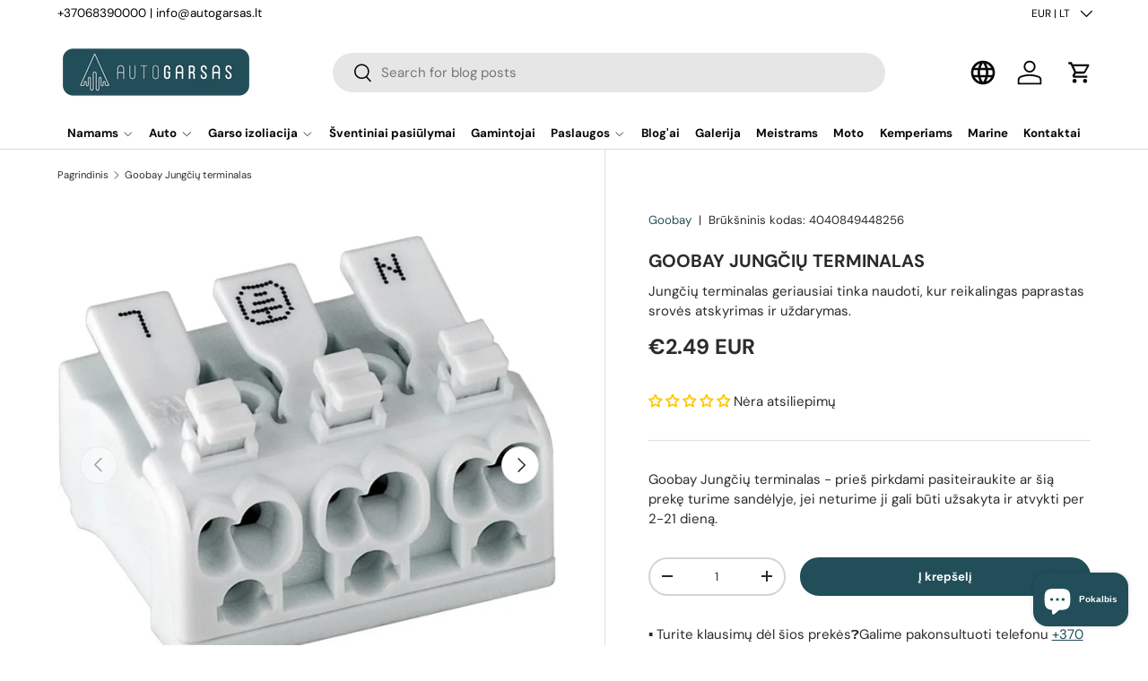

--- FILE ---
content_type: text/html; charset=utf-8
request_url: https://www.autogarsas.lt/products/goobay-jungciu-terminalas
body_size: 55197
content:
<!doctype html>
<html class="no-js" lang="lt" dir="ltr">
  
<head>
                
  
  <script src="https://analytics.ahrefs.com/analytics.js" data-key="VPIOoQ6ChpqwUJFFMdGaHw" async></script>              

  

    
    
    
      <link rel="canonical" href="https://www.autogarsas.lt/products/goobay-jungciu-terminalas">
    

    
  
<meta charset="utf-8">
<meta name="viewport" content="width=device-width,initial-scale=1">
<title>Goobay Jungčių terminalas &ndash; AUTOGARSAS.LT</title><link rel="icon" href="//www.autogarsas.lt/cdn/shop/files/AG_favicon_3.png?crop=center&height=48&v=1713958054&width=48" type="image/png">
  <link rel="apple-touch-icon" href="//www.autogarsas.lt/cdn/shop/files/AG_favicon_3.png?crop=center&height=180&v=1713958054&width=180"><meta name="description" content="Jungčių terminalas geriausiai tinka naudoti, kur reikalingas paprastas srovės atskyrimas ir uždarymas.   APRAŠYMAS Especially for installations that require simple circuit separation and closing with operating lever, suitable for quickly connecting the exterior lighting and wiring connection cross-section: 0.50 – 2.5 m"><meta property="og:site_name" content="AUTOGARSAS.LT">
<meta property="og:url" content="https://www.autogarsas.lt/products/goobay-jungciu-terminalas">
<meta property="og:title" content="Goobay Jungčių terminalas">
<meta property="og:type" content="product">
<meta property="og:description" content="Jungčių terminalas geriausiai tinka naudoti, kur reikalingas paprastas srovės atskyrimas ir uždarymas.   APRAŠYMAS Especially for installations that require simple circuit separation and closing with operating lever, suitable for quickly connecting the exterior lighting and wiring connection cross-section: 0.50 – 2.5 m"><meta property="og:image" content="http://www.autogarsas.lt/cdn/shop/files/Goobay-Jungciu-terminalas.webp?crop=center&height=1200&v=1763841342&width=1200">
  <meta property="og:image:secure_url" content="https://www.autogarsas.lt/cdn/shop/files/Goobay-Jungciu-terminalas.webp?crop=center&height=1200&v=1763841342&width=1200">
  <meta property="og:image:width" content="873">
  <meta property="og:image:height" content="760"><meta property="og:price:amount" content="2.49">
  <meta property="og:price:currency" content="EUR"><meta name="twitter:card" content="summary_large_image">
<meta name="twitter:title" content="Goobay Jungčių terminalas">
<meta name="twitter:description" content="Jungčių terminalas geriausiai tinka naudoti, kur reikalingas paprastas srovės atskyrimas ir uždarymas.   APRAŠYMAS Especially for installations that require simple circuit separation and closing with operating lever, suitable for quickly connecting the exterior lighting and wiring connection cross-section: 0.50 – 2.5 m">
<link rel="preload" href="//www.autogarsas.lt/cdn/shop/t/143/assets/main.css?v=86368743650350924231765868477" as="style">
  <link rel="preload" href="//www.autogarsas.lt/cdn/shop/t/143/assets/custom.css?v=168673978083370129461765868458" as="style"><style data-shopify>
@font-face {
  font-family: "DM Sans";
  font-weight: 400;
  font-style: normal;
  font-display: swap;
  src: url("//www.autogarsas.lt/cdn/fonts/dm_sans/dmsans_n4.ec80bd4dd7e1a334c969c265873491ae56018d72.woff2") format("woff2"),
       url("//www.autogarsas.lt/cdn/fonts/dm_sans/dmsans_n4.87bdd914d8a61247b911147ae68e754d695c58a6.woff") format("woff");
}
@font-face {
  font-family: "DM Sans";
  font-weight: 700;
  font-style: normal;
  font-display: swap;
  src: url("//www.autogarsas.lt/cdn/fonts/dm_sans/dmsans_n7.97e21d81502002291ea1de8aefb79170c6946ce5.woff2") format("woff2"),
       url("//www.autogarsas.lt/cdn/fonts/dm_sans/dmsans_n7.af5c214f5116410ca1d53a2090665620e78e2e1b.woff") format("woff");
}
@font-face {
  font-family: "DM Sans";
  font-weight: 400;
  font-style: italic;
  font-display: swap;
  src: url("//www.autogarsas.lt/cdn/fonts/dm_sans/dmsans_i4.b8fe05e69ee95d5a53155c346957d8cbf5081c1a.woff2") format("woff2"),
       url("//www.autogarsas.lt/cdn/fonts/dm_sans/dmsans_i4.403fe28ee2ea63e142575c0aa47684d65f8c23a0.woff") format("woff");
}
@font-face {
  font-family: "DM Sans";
  font-weight: 700;
  font-style: italic;
  font-display: swap;
  src: url("//www.autogarsas.lt/cdn/fonts/dm_sans/dmsans_i7.52b57f7d7342eb7255084623d98ab83fd96e7f9b.woff2") format("woff2"),
       url("//www.autogarsas.lt/cdn/fonts/dm_sans/dmsans_i7.d5e14ef18a1d4a8ce78a4187580b4eb1759c2eda.woff") format("woff");
}
@font-face {
  font-family: "DM Sans";
  font-weight: 700;
  font-style: normal;
  font-display: swap;
  src: url("//www.autogarsas.lt/cdn/fonts/dm_sans/dmsans_n7.97e21d81502002291ea1de8aefb79170c6946ce5.woff2") format("woff2"),
       url("//www.autogarsas.lt/cdn/fonts/dm_sans/dmsans_n7.af5c214f5116410ca1d53a2090665620e78e2e1b.woff") format("woff");
}
@font-face {
  font-family: "DM Sans";
  font-weight: 700;
  font-style: normal;
  font-display: swap;
  src: url("//www.autogarsas.lt/cdn/fonts/dm_sans/dmsans_n7.97e21d81502002291ea1de8aefb79170c6946ce5.woff2") format("woff2"),
       url("//www.autogarsas.lt/cdn/fonts/dm_sans/dmsans_n7.af5c214f5116410ca1d53a2090665620e78e2e1b.woff") format("woff");
}
:root {
      --bg-color: 255 255 255 / 1.0;
      --bg-color-og: 255 255 255 / 1.0;
      --heading-color: 42 43 42;
      --text-color: 42 43 42;
      --text-color-og: 42 43 42;
      --scrollbar-color: 42 43 42;
      --link-color: 34 78 89;
      --link-color-og: 34 78 89;
      --star-color: 255 159 28;--swatch-border-color-default: 212 213 212;
        --swatch-border-color-active: 149 149 149;
        --swatch-card-size: 24px;
        --swatch-variant-picker-size: 64px;--color-scheme-1-bg: 244 244 244 / 1.0;
      --color-scheme-1-grad: linear-gradient(180deg, rgba(244, 244, 244, 1), rgba(244, 244, 244, 1) 100%);
      --color-scheme-1-heading: 42 43 42;
      --color-scheme-1-text: 42 43 42;
      --color-scheme-1-btn-bg: 34 78 89;
      --color-scheme-1-btn-text: 255 255 255;
      --color-scheme-1-btn-bg-hover: 73 114 124;--color-scheme-2-bg: 42 43 42 / 1.0;
      --color-scheme-2-grad: linear-gradient(225deg, rgba(34, 78, 89, 1) 8%, rgba(41, 47, 54, 1) 56%, rgba(20, 20, 20, 1) 92%);
      --color-scheme-2-heading: 180 12 28;
      --color-scheme-2-text: 255 255 255;
      --color-scheme-2-btn-bg: 255 255 255;
      --color-scheme-2-btn-text: 42 43 42;
      --color-scheme-2-btn-bg-hover: 231 231 231;--color-scheme-3-bg: 255 255 255 / 1.0;
      --color-scheme-3-grad: linear-gradient(86deg, rgba(34, 78, 89, 0.22) 1%, rgba(34, 78, 89, 1) 99%);
      --color-scheme-3-heading: 255 255 255;
      --color-scheme-3-text: 0 0 0;
      --color-scheme-3-btn-bg: 255 255 255;
      --color-scheme-3-btn-text: 0 0 0;
      --color-scheme-3-btn-bg-hover: 225 225 225;

      --drawer-bg-color: 255 255 255 / 1.0;
      --drawer-text-color: 42 43 42;

      --panel-bg-color: 244 244 244 / 1.0;
      --panel-heading-color: 42 43 42;
      --panel-text-color: 42 43 42;

      --in-stock-text-color: 44 126 63;
      --low-stock-text-color: 210 134 26;
      --very-low-stock-text-color: 180 12 28;
      --no-stock-text-color: 119 119 119;
      --no-stock-backordered-text-color: 119 119 119;

      --error-bg-color: 252 237 238;
      --error-text-color: 180 12 28;
      --success-bg-color: 232 246 234;
      --success-text-color: 44 126 63;
      --info-bg-color: 228 237 250;
      --info-text-color: 26 102 210;

      --heading-font-family: "DM Sans", sans-serif;
      --heading-font-style: normal;
      --heading-font-weight: 700;
      --heading-scale-start: 2;

      --navigation-font-family: "DM Sans", sans-serif;
      --navigation-font-style: normal;
      --navigation-font-weight: 700;
      --heading-text-transform: uppercase;
--subheading-text-transform: none;
      --body-font-family: "DM Sans", sans-serif;
      --body-font-style: normal;
      --body-font-weight: 400;
      --body-font-size: 15;

      --section-gap: 48;
      --heading-gap: calc(8 * var(--space-unit));--grid-column-gap: 20px;--btn-bg-color: 34 78 89;
      --btn-bg-hover-color: 73 114 124;
      --btn-text-color: 255 255 255;
      --btn-bg-color-og: 34 78 89;
      --btn-text-color-og: 255 255 255;
      --btn-alt-bg-color: 255 255 255;
      --btn-alt-bg-alpha: 1.0;
      --btn-alt-text-color: 42 43 42;
      --btn-border-width: 2px;
      --btn-padding-y: 12px;

      
      --btn-border-radius: 28px;
      

      --btn-lg-border-radius: 50%;
      --btn-icon-border-radius: 50%;
      --input-with-btn-inner-radius: var(--btn-border-radius);

      --input-bg-color: 255 255 255 / 1.0;
      --input-text-color: 42 43 42;
      --input-border-width: 2px;
      --input-border-radius: 26px;
      --textarea-border-radius: 12px;
      --input-border-radius: 28px;
      --input-lg-border-radius: 34px;
      --input-bg-color-diff-3: #f7f7f7;
      --input-bg-color-diff-6: #f0f0f0;

      --modal-border-radius: 16px;
      --modal-overlay-color: 0 0 0;
      --modal-overlay-opacity: 0.4;
      --drawer-border-radius: 16px;
      --overlay-border-radius: 0px;

      --custom-label-bg-color: 255 159 28 / 1.0;
      --custom-label-text-color: 255 255 255 / 1.0;--sale-label-bg-color: 192 51 62 / 1.0;
      --sale-label-text-color: 255 255 255 / 1.0;--sold-out-label-bg-color: 42 43 42 / 1.0;
      --sold-out-label-text-color: 255 255 255 / 1.0;--preorder-label-bg-color: 0 166 237 / 1.0;
      --preorder-label-text-color: 255 255 255 / 1.0;

      --collection-label-color: 0 126 18 / 1.0;

      --page-width: 1200px;
      --gutter-sm: 20px;
      --gutter-md: 32px;
      --gutter-lg: 64px;

      --payment-terms-bg-color: #ffffff;

      --coll-card-bg-color: #F9F9F9;
      --coll-card-border-color: #f2f2f2;

      --card-highlight-bg-color: #F9F9F9;
      --card-highlight-text-color: 85 85 85;
      --card-highlight-border-color: #E1E1E1;
        
          --aos-animate-duration: 0.6s;
        

        
          --aos-min-width: 0;
        
      

      --reading-width: 48em;
    }

    @media (max-width: 769px) {
      :root {
        --reading-width: 36em;
      }
    }
  </style><link rel="stylesheet" href="//www.autogarsas.lt/cdn/shop/t/143/assets/main.css?v=86368743650350924231765868477">
  <link rel="stylesheet" href="//www.autogarsas.lt/cdn/shop/t/143/assets/custom.css?v=168673978083370129461765868458">
  <script src="//www.autogarsas.lt/cdn/shop/t/143/assets/main.js?v=4592408447351709781765868478" defer="defer"></script>
  <script src="//www.autogarsas.lt/cdn/shop/t/143/assets/custom.js?v=20930924597524361821765868459" defer="defer"></script><link rel="preload" href="//www.autogarsas.lt/cdn/fonts/dm_sans/dmsans_n4.ec80bd4dd7e1a334c969c265873491ae56018d72.woff2" as="font" type="font/woff2" crossorigin fetchpriority="high"><link rel="preload" href="//www.autogarsas.lt/cdn/fonts/dm_sans/dmsans_n7.97e21d81502002291ea1de8aefb79170c6946ce5.woff2" as="font" type="font/woff2" crossorigin fetchpriority="high"><link rel="stylesheet" href="//www.autogarsas.lt/cdn/shop/t/143/assets/swatches.css?v=100932800989499052461765868617" media="print" onload="this.media='all'">
    <noscript><link rel="stylesheet" href="//www.autogarsas.lt/cdn/shop/t/143/assets/swatches.css?v=100932800989499052461765868617"></noscript><script>window.performance && window.performance.mark && window.performance.mark('shopify.content_for_header.start');</script><meta name="google-site-verification" content="yqDJ48uogmefjFXi7O5y26_qpzRQWrZkSP11Smnf0Os">
<meta name="google-site-verification" content="5wj7yhcjUoOqe-rYXfk0xOuz3krZz_DV1syaw4_2lxY">
<meta id="shopify-digital-wallet" name="shopify-digital-wallet" content="/13562245/digital_wallets/dialog">
<meta name="shopify-checkout-api-token" content="52a6e9902477e615490554de3a2ea81d">
<meta id="in-context-paypal-metadata" data-shop-id="13562245" data-venmo-supported="false" data-environment="production" data-locale="en_US" data-paypal-v4="true" data-currency="EUR">
<link rel="alternate" hreflang="x-default" href="https://www.autogarsas.lt/products/goobay-jungciu-terminalas">
<link rel="alternate" hreflang="en" href="https://www.autogarsas.lt/en/products/goobay-jungciu-terminalas">
<link rel="alternate" hreflang="ru" href="https://www.autogarsas.lt/ru/products/goobay-jungciu-terminalas">
<link rel="alternate" type="application/json+oembed" href="https://www.autogarsas.lt/products/goobay-jungciu-terminalas.oembed">
<script async="async" src="/checkouts/internal/preloads.js?locale=lt-LT"></script>
<link rel="preconnect" href="https://shop.app" crossorigin="anonymous">
<script async="async" src="https://shop.app/checkouts/internal/preloads.js?locale=lt-LT&shop_id=13562245" crossorigin="anonymous"></script>
<script id="apple-pay-shop-capabilities" type="application/json">{"shopId":13562245,"countryCode":"LT","currencyCode":"EUR","merchantCapabilities":["supports3DS"],"merchantId":"gid:\/\/shopify\/Shop\/13562245","merchantName":"AUTOGARSAS.LT","requiredBillingContactFields":["postalAddress","email","phone"],"requiredShippingContactFields":["postalAddress","email","phone"],"shippingType":"shipping","supportedNetworks":["visa","masterCard","amex"],"total":{"type":"pending","label":"AUTOGARSAS.LT","amount":"1.00"},"shopifyPaymentsEnabled":true,"supportsSubscriptions":true}</script>
<script id="shopify-features" type="application/json">{"accessToken":"52a6e9902477e615490554de3a2ea81d","betas":["rich-media-storefront-analytics"],"domain":"www.autogarsas.lt","predictiveSearch":true,"shopId":13562245,"locale":"lt"}</script>
<script>var Shopify = Shopify || {};
Shopify.shop = "autogarsas.myshopify.com";
Shopify.locale = "lt";
Shopify.currency = {"active":"EUR","rate":"1.0"};
Shopify.country = "LT";
Shopify.theme = {"name":"AG [12.16]","id":190532780373,"schema_name":"Enterprise","schema_version":"1.6.3","theme_store_id":1657,"role":"main"};
Shopify.theme.handle = "null";
Shopify.theme.style = {"id":null,"handle":null};
Shopify.cdnHost = "www.autogarsas.lt/cdn";
Shopify.routes = Shopify.routes || {};
Shopify.routes.root = "/";</script>
<script type="module">!function(o){(o.Shopify=o.Shopify||{}).modules=!0}(window);</script>
<script>!function(o){function n(){var o=[];function n(){o.push(Array.prototype.slice.apply(arguments))}return n.q=o,n}var t=o.Shopify=o.Shopify||{};t.loadFeatures=n(),t.autoloadFeatures=n()}(window);</script>
<script>
  window.ShopifyPay = window.ShopifyPay || {};
  window.ShopifyPay.apiHost = "shop.app\/pay";
  window.ShopifyPay.redirectState = null;
</script>
<script id="shop-js-analytics" type="application/json">{"pageType":"product"}</script>
<script defer="defer" async type="module" src="//www.autogarsas.lt/cdn/shopifycloud/shop-js/modules/v2/client.init-shop-cart-sync_DtuiiIyl.en.esm.js"></script>
<script defer="defer" async type="module" src="//www.autogarsas.lt/cdn/shopifycloud/shop-js/modules/v2/chunk.common_CUHEfi5Q.esm.js"></script>
<script type="module">
  await import("//www.autogarsas.lt/cdn/shopifycloud/shop-js/modules/v2/client.init-shop-cart-sync_DtuiiIyl.en.esm.js");
await import("//www.autogarsas.lt/cdn/shopifycloud/shop-js/modules/v2/chunk.common_CUHEfi5Q.esm.js");

  window.Shopify.SignInWithShop?.initShopCartSync?.({"fedCMEnabled":true,"windoidEnabled":true});

</script>
<script>
  window.Shopify = window.Shopify || {};
  if (!window.Shopify.featureAssets) window.Shopify.featureAssets = {};
  window.Shopify.featureAssets['shop-js'] = {"shop-cart-sync":["modules/v2/client.shop-cart-sync_DFoTY42P.en.esm.js","modules/v2/chunk.common_CUHEfi5Q.esm.js"],"init-fed-cm":["modules/v2/client.init-fed-cm_D2UNy1i2.en.esm.js","modules/v2/chunk.common_CUHEfi5Q.esm.js"],"init-shop-email-lookup-coordinator":["modules/v2/client.init-shop-email-lookup-coordinator_BQEe2rDt.en.esm.js","modules/v2/chunk.common_CUHEfi5Q.esm.js"],"shop-cash-offers":["modules/v2/client.shop-cash-offers_3CTtReFF.en.esm.js","modules/v2/chunk.common_CUHEfi5Q.esm.js","modules/v2/chunk.modal_BewljZkx.esm.js"],"shop-button":["modules/v2/client.shop-button_C6oxCjDL.en.esm.js","modules/v2/chunk.common_CUHEfi5Q.esm.js"],"init-windoid":["modules/v2/client.init-windoid_5pix8xhK.en.esm.js","modules/v2/chunk.common_CUHEfi5Q.esm.js"],"avatar":["modules/v2/client.avatar_BTnouDA3.en.esm.js"],"init-shop-cart-sync":["modules/v2/client.init-shop-cart-sync_DtuiiIyl.en.esm.js","modules/v2/chunk.common_CUHEfi5Q.esm.js"],"shop-toast-manager":["modules/v2/client.shop-toast-manager_BYv_8cH1.en.esm.js","modules/v2/chunk.common_CUHEfi5Q.esm.js"],"pay-button":["modules/v2/client.pay-button_FnF9EIkY.en.esm.js","modules/v2/chunk.common_CUHEfi5Q.esm.js"],"shop-login-button":["modules/v2/client.shop-login-button_CH1KUpOf.en.esm.js","modules/v2/chunk.common_CUHEfi5Q.esm.js","modules/v2/chunk.modal_BewljZkx.esm.js"],"init-customer-accounts-sign-up":["modules/v2/client.init-customer-accounts-sign-up_aj7QGgYS.en.esm.js","modules/v2/client.shop-login-button_CH1KUpOf.en.esm.js","modules/v2/chunk.common_CUHEfi5Q.esm.js","modules/v2/chunk.modal_BewljZkx.esm.js"],"init-shop-for-new-customer-accounts":["modules/v2/client.init-shop-for-new-customer-accounts_NbnYRf_7.en.esm.js","modules/v2/client.shop-login-button_CH1KUpOf.en.esm.js","modules/v2/chunk.common_CUHEfi5Q.esm.js","modules/v2/chunk.modal_BewljZkx.esm.js"],"init-customer-accounts":["modules/v2/client.init-customer-accounts_ppedhqCH.en.esm.js","modules/v2/client.shop-login-button_CH1KUpOf.en.esm.js","modules/v2/chunk.common_CUHEfi5Q.esm.js","modules/v2/chunk.modal_BewljZkx.esm.js"],"shop-follow-button":["modules/v2/client.shop-follow-button_CMIBBa6u.en.esm.js","modules/v2/chunk.common_CUHEfi5Q.esm.js","modules/v2/chunk.modal_BewljZkx.esm.js"],"lead-capture":["modules/v2/client.lead-capture_But0hIyf.en.esm.js","modules/v2/chunk.common_CUHEfi5Q.esm.js","modules/v2/chunk.modal_BewljZkx.esm.js"],"checkout-modal":["modules/v2/client.checkout-modal_BBxc70dQ.en.esm.js","modules/v2/chunk.common_CUHEfi5Q.esm.js","modules/v2/chunk.modal_BewljZkx.esm.js"],"shop-login":["modules/v2/client.shop-login_hM3Q17Kl.en.esm.js","modules/v2/chunk.common_CUHEfi5Q.esm.js","modules/v2/chunk.modal_BewljZkx.esm.js"],"payment-terms":["modules/v2/client.payment-terms_CAtGlQYS.en.esm.js","modules/v2/chunk.common_CUHEfi5Q.esm.js","modules/v2/chunk.modal_BewljZkx.esm.js"]};
</script>
<script>(function() {
  var isLoaded = false;
  function asyncLoad() {
    if (isLoaded) return;
    isLoaded = true;
    var urls = ["https:\/\/static2.rapidsearch.dev\/resultpage.js?shop=autogarsas.myshopify.com","https:\/\/d23dclunsivw3h.cloudfront.net\/redirect-app.js?shop=autogarsas.myshopify.com"];
    for (var i = 0; i < urls.length; i++) {
      var s = document.createElement('script');
      s.type = 'text/javascript';
      s.async = true;
      s.src = urls[i];
      var x = document.getElementsByTagName('script')[0];
      x.parentNode.insertBefore(s, x);
    }
  };
  if(window.attachEvent) {
    window.attachEvent('onload', asyncLoad);
  } else {
    window.addEventListener('load', asyncLoad, false);
  }
})();</script>
<script id="__st">var __st={"a":13562245,"offset":7200,"reqid":"e767a44a-4af1-4f04-acb2-26bcd3083dc6-1766555265","pageurl":"www.autogarsas.lt\/products\/goobay-jungciu-terminalas","u":"c8a6ffc96b34","p":"product","rtyp":"product","rid":7021876347074};</script>
<script>window.ShopifyPaypalV4VisibilityTracking = true;</script>
<script id="captcha-bootstrap">!function(){'use strict';const t='contact',e='account',n='new_comment',o=[[t,t],['blogs',n],['comments',n],[t,'customer']],c=[[e,'customer_login'],[e,'guest_login'],[e,'recover_customer_password'],[e,'create_customer']],r=t=>t.map((([t,e])=>`form[action*='/${t}']:not([data-nocaptcha='true']) input[name='form_type'][value='${e}']`)).join(','),a=t=>()=>t?[...document.querySelectorAll(t)].map((t=>t.form)):[];function s(){const t=[...o],e=r(t);return a(e)}const i='password',u='form_key',d=['recaptcha-v3-token','g-recaptcha-response','h-captcha-response',i],f=()=>{try{return window.sessionStorage}catch{return}},m='__shopify_v',_=t=>t.elements[u];function p(t,e,n=!1){try{const o=window.sessionStorage,c=JSON.parse(o.getItem(e)),{data:r}=function(t){const{data:e,action:n}=t;return t[m]||n?{data:e,action:n}:{data:t,action:n}}(c);for(const[e,n]of Object.entries(r))t.elements[e]&&(t.elements[e].value=n);n&&o.removeItem(e)}catch(o){console.error('form repopulation failed',{error:o})}}const l='form_type',E='cptcha';function T(t){t.dataset[E]=!0}const w=window,h=w.document,L='Shopify',v='ce_forms',y='captcha';let A=!1;((t,e)=>{const n=(g='f06e6c50-85a8-45c8-87d0-21a2b65856fe',I='https://cdn.shopify.com/shopifycloud/storefront-forms-hcaptcha/ce_storefront_forms_captcha_hcaptcha.v1.5.2.iife.js',D={infoText:'Saugo „hCaptcha“',privacyText:'Privatumas',termsText:'Sąlygos'},(t,e,n)=>{const o=w[L][v],c=o.bindForm;if(c)return c(t,g,e,D).then(n);var r;o.q.push([[t,g,e,D],n]),r=I,A||(h.body.append(Object.assign(h.createElement('script'),{id:'captcha-provider',async:!0,src:r})),A=!0)});var g,I,D;w[L]=w[L]||{},w[L][v]=w[L][v]||{},w[L][v].q=[],w[L][y]=w[L][y]||{},w[L][y].protect=function(t,e){n(t,void 0,e),T(t)},Object.freeze(w[L][y]),function(t,e,n,w,h,L){const[v,y,A,g]=function(t,e,n){const i=e?o:[],u=t?c:[],d=[...i,...u],f=r(d),m=r(i),_=r(d.filter((([t,e])=>n.includes(e))));return[a(f),a(m),a(_),s()]}(w,h,L),I=t=>{const e=t.target;return e instanceof HTMLFormElement?e:e&&e.form},D=t=>v().includes(t);t.addEventListener('submit',(t=>{const e=I(t);if(!e)return;const n=D(e)&&!e.dataset.hcaptchaBound&&!e.dataset.recaptchaBound,o=_(e),c=g().includes(e)&&(!o||!o.value);(n||c)&&t.preventDefault(),c&&!n&&(function(t){try{if(!f())return;!function(t){const e=f();if(!e)return;const n=_(t);if(!n)return;const o=n.value;o&&e.removeItem(o)}(t);const e=Array.from(Array(32),(()=>Math.random().toString(36)[2])).join('');!function(t,e){_(t)||t.append(Object.assign(document.createElement('input'),{type:'hidden',name:u})),t.elements[u].value=e}(t,e),function(t,e){const n=f();if(!n)return;const o=[...t.querySelectorAll(`input[type='${i}']`)].map((({name:t})=>t)),c=[...d,...o],r={};for(const[a,s]of new FormData(t).entries())c.includes(a)||(r[a]=s);n.setItem(e,JSON.stringify({[m]:1,action:t.action,data:r}))}(t,e)}catch(e){console.error('failed to persist form',e)}}(e),e.submit())}));const S=(t,e)=>{t&&!t.dataset[E]&&(n(t,e.some((e=>e===t))),T(t))};for(const o of['focusin','change'])t.addEventListener(o,(t=>{const e=I(t);D(e)&&S(e,y())}));const B=e.get('form_key'),M=e.get(l),P=B&&M;t.addEventListener('DOMContentLoaded',(()=>{const t=y();if(P)for(const e of t)e.elements[l].value===M&&p(e,B);[...new Set([...A(),...v().filter((t=>'true'===t.dataset.shopifyCaptcha))])].forEach((e=>S(e,t)))}))}(h,new URLSearchParams(w.location.search),n,t,e,['guest_login'])})(!0,!0)}();</script>
<script integrity="sha256-4kQ18oKyAcykRKYeNunJcIwy7WH5gtpwJnB7kiuLZ1E=" data-source-attribution="shopify.loadfeatures" defer="defer" src="//www.autogarsas.lt/cdn/shopifycloud/storefront/assets/storefront/load_feature-a0a9edcb.js" crossorigin="anonymous"></script>
<script crossorigin="anonymous" defer="defer" src="//www.autogarsas.lt/cdn/shopifycloud/storefront/assets/shopify_pay/storefront-65b4c6d7.js?v=20250812"></script>
<script data-source-attribution="shopify.dynamic_checkout.dynamic.init">var Shopify=Shopify||{};Shopify.PaymentButton=Shopify.PaymentButton||{isStorefrontPortableWallets:!0,init:function(){window.Shopify.PaymentButton.init=function(){};var t=document.createElement("script");t.src="https://www.autogarsas.lt/cdn/shopifycloud/portable-wallets/latest/portable-wallets.lt.js",t.type="module",document.head.appendChild(t)}};
</script>
<script data-source-attribution="shopify.dynamic_checkout.buyer_consent">
  function portableWalletsHideBuyerConsent(e){var t=document.getElementById("shopify-buyer-consent"),n=document.getElementById("shopify-subscription-policy-button");t&&n&&(t.classList.add("hidden"),t.setAttribute("aria-hidden","true"),n.removeEventListener("click",e))}function portableWalletsShowBuyerConsent(e){var t=document.getElementById("shopify-buyer-consent"),n=document.getElementById("shopify-subscription-policy-button");t&&n&&(t.classList.remove("hidden"),t.removeAttribute("aria-hidden"),n.addEventListener("click",e))}window.Shopify?.PaymentButton&&(window.Shopify.PaymentButton.hideBuyerConsent=portableWalletsHideBuyerConsent,window.Shopify.PaymentButton.showBuyerConsent=portableWalletsShowBuyerConsent);
</script>
<script data-source-attribution="shopify.dynamic_checkout.cart.bootstrap">document.addEventListener("DOMContentLoaded",(function(){function t(){return document.querySelector("shopify-accelerated-checkout-cart, shopify-accelerated-checkout")}if(t())Shopify.PaymentButton.init();else{new MutationObserver((function(e,n){t()&&(Shopify.PaymentButton.init(),n.disconnect())})).observe(document.body,{childList:!0,subtree:!0})}}));
</script>
<script id='scb4127' type='text/javascript' async='' src='https://www.autogarsas.lt/cdn/shopifycloud/privacy-banner/storefront-banner.js'></script><link id="shopify-accelerated-checkout-styles" rel="stylesheet" media="screen" href="https://www.autogarsas.lt/cdn/shopifycloud/portable-wallets/latest/accelerated-checkout-backwards-compat.css" crossorigin="anonymous">
<style id="shopify-accelerated-checkout-cart">
        #shopify-buyer-consent {
  margin-top: 1em;
  display: inline-block;
  width: 100%;
}

#shopify-buyer-consent.hidden {
  display: none;
}

#shopify-subscription-policy-button {
  background: none;
  border: none;
  padding: 0;
  text-decoration: underline;
  font-size: inherit;
  cursor: pointer;
}

#shopify-subscription-policy-button::before {
  box-shadow: none;
}

      </style>
<script id="sections-script" data-sections="header,footer" defer="defer" src="//www.autogarsas.lt/cdn/shop/t/143/compiled_assets/scripts.js?88472"></script>
<script>window.performance && window.performance.mark && window.performance.mark('shopify.content_for_header.end');</script>

    <script src="//www.autogarsas.lt/cdn/shop/t/143/assets/animate-on-scroll.js?v=15249566486942820451765868430" defer="defer"></script>
    <link rel="stylesheet" href="//www.autogarsas.lt/cdn/shop/t/143/assets/animate-on-scroll.css?v=116194678796051782541765868428">
  

  <script>document.documentElement.className = document.documentElement.className.replace('no-js', 'js');</script><!-- CC Custom Head Start --><!-- CC Custom Head End -->


  <script type="text/javascript">
    window.RapidSearchAdmin = false;
  </script>



    <script>
      var transcy_ignoreConvertPrice = ["text-start", "tc-block-convert-currency"];
    </script>

    
<!-- BEGIN app block: shopify://apps/judge-me-reviews/blocks/judgeme_core/61ccd3b1-a9f2-4160-9fe9-4fec8413e5d8 --><!-- Start of Judge.me Core -->




<link rel="dns-prefetch" href="https://cdnwidget.judge.me">
<link rel="dns-prefetch" href="https://cdn.judge.me">
<link rel="dns-prefetch" href="https://cdn1.judge.me">
<link rel="dns-prefetch" href="https://api.judge.me">

<script data-cfasync='false' class='jdgm-settings-script'>window.jdgmSettings={"pagination":5,"disable_web_reviews":false,"badge_no_review_text":"Nėra atsiliepimų","badge_n_reviews_text":"{{ n }} Atsiliepimai","hide_badge_preview_if_no_reviews":false,"badge_hide_text":false,"enforce_center_preview_badge":false,"widget_title":"Klientų atsiliepimai","widget_open_form_text":"Parašyti atsiliepimą","widget_close_form_text":"Atšaukti atsiliepimą","widget_refresh_page_text":"Atnaujinti puslapį","widget_summary_text":"Remiantis {{ number_of_reviews }} atsiliepimu/atsiliepimais","widget_no_review_text":"Būkite pirmas, kuris parašys atsiliepimą","widget_name_field_text":"Rodomas vardas","widget_verified_name_field_text":"Patvirtintas vardas (viešas)","widget_name_placeholder_text":"Rodomas vardas","widget_required_field_error_text":"Šis laukas yra privalomas.","widget_email_field_text":"El. pašto adresas","widget_verified_email_field_text":"Patvirtintas el. paštas (privatus, negali būti redaguojamas)","widget_email_placeholder_text":"Jūsų el. pašto adresas","widget_email_field_error_text":"Įveskite galiojantį el. pašto adresą.","widget_rating_field_text":"Įvertinimas","widget_review_title_field_text":"Atsiliepimo pavadinimas","widget_review_title_placeholder_text":"Suteikite savo atsiliepimui pavadinimą","widget_review_body_field_text":"Atsiliepimo turinys","widget_review_body_placeholder_text":"Pradėkite rašyti čia...","widget_pictures_field_text":"Nuotrauka/Vaizdo įrašas (neprivaloma)","widget_submit_review_text":"Pateikti atsiliepimą","widget_submit_verified_review_text":"Pateikti patvirtintą atsiliepimą","widget_submit_success_msg_with_auto_publish":"Ačiū! Po kelių akimirkų atnaujinkite puslapį, kad pamatytumėte savo atsiliepimą. Galite pašalinti arba redaguoti savo atsiliepimą prisijungę prie \u003ca href='https://judge.me/login' target='_blank' rel='nofollow noopener'\u003eJudge.me\u003c/a\u003e","widget_submit_success_msg_no_auto_publish":"Ačiū! Jūsų atsiliepimas bus paskelbtas, kai tik jį patvirtins parduotuvės administratorius. Galite pašalinti arba redaguoti savo atsiliepimą prisijungę prie \u003ca href='https://judge.me/login' target='_blank' rel='nofollow noopener'\u003eJudge.me\u003c/a\u003e","widget_show_default_reviews_out_of_total_text":"Rodoma {{ n_reviews_shown }} iš {{ n_reviews }} atsiliepimų.","widget_show_all_link_text":"Rodyti visus","widget_show_less_link_text":"Rodyti mažiau","widget_author_said_text":"{{ reviewer_name }} sakė:","widget_days_text":"prieš {{ n }} dienas/dienų","widget_weeks_text":"prieš {{ n }} savaitę/savaites","widget_months_text":"prieš {{ n }} mėnesį/mėnesius","widget_years_text":"prieš {{ n }} metus/metų","widget_yesterday_text":"Vakar","widget_today_text":"Šiandien","widget_replied_text":"\u003e\u003e {{ shop_name }} atsakė:","widget_read_more_text":"Skaityti daugiau","widget_reviewer_name_as_initial":"","widget_rating_filter_color":"#fbcd0a","widget_rating_filter_see_all_text":"Peržiūrėti visus atsiliepimus","widget_sorting_most_recent_text":"Naujausi","widget_sorting_highest_rating_text":"Aukščiausias įvertinimas","widget_sorting_lowest_rating_text":"Žemiausias įvertinimas","widget_sorting_with_pictures_text":"Tik nuotraukos","widget_sorting_most_helpful_text":"Naudingiausi","widget_open_question_form_text":"Užduoti klausimą","widget_reviews_subtab_text":"Atsiliepimai","widget_questions_subtab_text":"Klausimai","widget_question_label_text":"Klausimas","widget_answer_label_text":"Atsakymas","widget_question_placeholder_text":"Užduokite savo klausimą čia","widget_submit_question_text":"Pateikti klausimą","widget_question_submit_success_text":"Dėkojame už jūsų klausimą! Mes jus informuosime, kai tik į jį bus atsakyta.","verified_badge_text":"Patvirtinta","verified_badge_bg_color":"","verified_badge_text_color":"","verified_badge_placement":"left-of-reviewer-name","widget_review_max_height":"","widget_hide_border":false,"widget_social_share":false,"widget_thumb":false,"widget_review_location_show":false,"widget_location_format":"","all_reviews_include_out_of_store_products":true,"all_reviews_out_of_store_text":"(ne iš parduotuvės)","all_reviews_pagination":100,"all_reviews_product_name_prefix_text":"apie","enable_review_pictures":true,"enable_question_anwser":false,"widget_theme":"default","review_date_format":"dd/mm/yy","default_sort_method":"most-recent","widget_product_reviews_subtab_text":"Produktų atsiliepimai","widget_shop_reviews_subtab_text":"Parduotuvės atsiliepimai","widget_other_products_reviews_text":"Kitų produktų atsiliepimai","widget_store_reviews_subtab_text":"Parduotuvės atsiliepimai","widget_no_store_reviews_text":"Ši parduotuvė dar neturi atsiliepimų","widget_web_restriction_product_reviews_text":"Šis produktas dar neturi atsiliepimų","widget_no_items_text":"Nerasta elementų","widget_show_more_text":"Rodyti daugiau","widget_write_a_store_review_text":"Parašyti parduotuvės atsiliepimą","widget_other_languages_heading":"Atsiliepimai kitomis kalbomis","widget_translate_review_text":"Išversti atsiliepimą į {{ language }}","widget_translating_review_text":"Verčiama...","widget_show_original_translation_text":"Rodyti originalą ({{ language }})","widget_translate_review_failed_text":"Atsiliepimo išversti nepavyko.","widget_translate_review_retry_text":"Bandyti dar kartą","widget_translate_review_try_again_later_text":"Bandykite dar kartą vėliau","show_product_url_for_grouped_product":false,"widget_sorting_pictures_first_text":"Nuotraukos pirma","show_pictures_on_all_rev_page_mobile":false,"show_pictures_on_all_rev_page_desktop":false,"floating_tab_hide_mobile_install_preference":false,"floating_tab_button_name":"★ Atsiliepimai","floating_tab_title":"Leiskite klientams kalbėti už mus","floating_tab_button_color":"","floating_tab_button_background_color":"","floating_tab_url":"","floating_tab_url_enabled":false,"floating_tab_tab_style":"text","all_reviews_text_badge_text":"Klientai vertina mus {{ shop.metafields.judgeme.all_reviews_rating | round: 1 }}/5 remiantis {{ shop.metafields.judgeme.all_reviews_count }} atsiliepimais.","all_reviews_text_badge_text_branded_style":"{{ shop.metafields.judgeme.all_reviews_rating | round: 1 }} iš 5 žvaigždučių remiantis {{ shop.metafields.judgeme.all_reviews_count }} atsiliepimais","is_all_reviews_text_badge_a_link":false,"show_stars_for_all_reviews_text_badge":false,"all_reviews_text_badge_url":"","all_reviews_text_style":"branded","all_reviews_text_color_style":"judgeme_brand_color","all_reviews_text_color":"#108474","all_reviews_text_show_jm_brand":true,"featured_carousel_show_header":true,"featured_carousel_title":"Leiskite klientams kalbėti už mus","testimonials_carousel_title":"Klientai mums sako","videos_carousel_title":"Tikros klientų istorijos","cards_carousel_title":"Klientai mums sako","featured_carousel_count_text":"iš {{ n }} atsiliepimų","featured_carousel_add_link_to_all_reviews_page":false,"featured_carousel_url":"","featured_carousel_show_images":true,"featured_carousel_autoslide_interval":5,"featured_carousel_arrows_on_the_sides":false,"featured_carousel_height":250,"featured_carousel_width":80,"featured_carousel_image_size":0,"featured_carousel_image_height":250,"featured_carousel_arrow_color":"#eeeeee","verified_count_badge_style":"branded","verified_count_badge_orientation":"horizontal","verified_count_badge_color_style":"judgeme_brand_color","verified_count_badge_color":"#108474","is_verified_count_badge_a_link":false,"verified_count_badge_url":"","verified_count_badge_show_jm_brand":true,"widget_rating_preset_default":5,"widget_first_sub_tab":"product-reviews","widget_show_histogram":true,"widget_histogram_use_custom_color":false,"widget_pagination_use_custom_color":false,"widget_star_use_custom_color":false,"widget_verified_badge_use_custom_color":false,"widget_write_review_use_custom_color":false,"picture_reminder_submit_button":"Upload Pictures","enable_review_videos":false,"mute_video_by_default":false,"widget_sorting_videos_first_text":"Vaizdo įrašai pirma","widget_review_pending_text":"Laukiama","featured_carousel_items_for_large_screen":3,"social_share_options_order":"Facebook,Twitter","remove_microdata_snippet":true,"disable_json_ld":false,"enable_json_ld_products":false,"preview_badge_show_question_text":false,"preview_badge_no_question_text":"Nėra klausimų","preview_badge_n_question_text":"{{ number_of_questions }} klausimas/klausimai","qa_badge_show_icon":false,"qa_badge_position":"same-row","remove_judgeme_branding":false,"widget_add_search_bar":false,"widget_search_bar_placeholder":"Paieška","widget_sorting_verified_only_text":"Tik patvirtinti","featured_carousel_theme":"default","featured_carousel_show_rating":true,"featured_carousel_show_title":true,"featured_carousel_show_body":true,"featured_carousel_show_date":false,"featured_carousel_show_reviewer":true,"featured_carousel_show_product":false,"featured_carousel_header_background_color":"#108474","featured_carousel_header_text_color":"#ffffff","featured_carousel_name_product_separator":"reviewed","featured_carousel_full_star_background":"#108474","featured_carousel_empty_star_background":"#dadada","featured_carousel_vertical_theme_background":"#f9fafb","featured_carousel_verified_badge_enable":true,"featured_carousel_verified_badge_color":"#108474","featured_carousel_border_style":"round","featured_carousel_review_line_length_limit":3,"featured_carousel_more_reviews_button_text":"Skaityti daugiau atsiliepimų","featured_carousel_view_product_button_text":"Peržiūrėti produktą","all_reviews_page_load_reviews_on":"scroll","all_reviews_page_load_more_text":"Įkelti daugiau atsiliepimų","disable_fb_tab_reviews":false,"enable_ajax_cdn_cache":false,"widget_advanced_speed_features":5,"widget_public_name_text":"rodoma viešai kaip","default_reviewer_name":"John Smith","default_reviewer_name_has_non_latin":true,"widget_reviewer_anonymous":"Anonimas","medals_widget_title":"Judge.me atsiliepimų medaliai","medals_widget_background_color":"#f9fafb","medals_widget_position":"footer_all_pages","medals_widget_border_color":"#f9fafb","medals_widget_verified_text_position":"left","medals_widget_use_monochromatic_version":false,"medals_widget_elements_color":"#108474","show_reviewer_avatar":true,"widget_invalid_yt_video_url_error_text":"Ne YouTube vaizdo įrašo URL","widget_max_length_field_error_text":"Įveskite ne daugiau kaip {0} simbolių.","widget_show_country_flag":false,"widget_show_collected_via_shop_app":true,"widget_verified_by_shop_badge_style":"light","widget_verified_by_shop_text":"Patvirtinta parduotuvės","widget_show_photo_gallery":false,"widget_load_with_code_splitting":true,"widget_ugc_install_preference":false,"widget_ugc_title":"Sukurta mūsų, pasidalinta jūsų","widget_ugc_subtitle":"Pažymėkite mus, kad jūsų nuotrauka būtų rodoma mūsų puslapyje","widget_ugc_arrows_color":"#ffffff","widget_ugc_primary_button_text":"Pirkti dabar","widget_ugc_primary_button_background_color":"#108474","widget_ugc_primary_button_text_color":"#ffffff","widget_ugc_primary_button_border_width":"0","widget_ugc_primary_button_border_style":"none","widget_ugc_primary_button_border_color":"#108474","widget_ugc_primary_button_border_radius":"25","widget_ugc_secondary_button_text":"Įkelti daugiau","widget_ugc_secondary_button_background_color":"#ffffff","widget_ugc_secondary_button_text_color":"#108474","widget_ugc_secondary_button_border_width":"2","widget_ugc_secondary_button_border_style":"solid","widget_ugc_secondary_button_border_color":"#108474","widget_ugc_secondary_button_border_radius":"25","widget_ugc_reviews_button_text":"Peržiūrėti atsiliepimus","widget_ugc_reviews_button_background_color":"#ffffff","widget_ugc_reviews_button_text_color":"#108474","widget_ugc_reviews_button_border_width":"2","widget_ugc_reviews_button_border_style":"solid","widget_ugc_reviews_button_border_color":"#108474","widget_ugc_reviews_button_border_radius":"25","widget_ugc_reviews_button_link_to":"judgeme-reviews-page","widget_ugc_show_post_date":true,"widget_ugc_max_width":"800","widget_rating_metafield_value_type":true,"widget_primary_color":"#FFC700","widget_enable_secondary_color":false,"widget_secondary_color":"#edf5f5","widget_summary_average_rating_text":"{{ average_rating }} iš 5","widget_media_grid_title":"Klientų nuotraukos ir vaizdo įrašai","widget_media_grid_see_more_text":"Žiūrėti daugiau","widget_round_style":false,"widget_show_product_medals":true,"widget_verified_by_judgeme_text":"Patvirtinta Judge.me","widget_show_store_medals":true,"widget_verified_by_judgeme_text_in_store_medals":"Patvirtinta Judge.me","widget_media_field_exceed_quantity_message":"Atsiprašome, vienam atsiliepimui galime priimti tik {{ max_media }}.","widget_media_field_exceed_limit_message":"{{ file_name }} yra per didelis, pasirinkite {{ media_type }} mažesnį nei {{ size_limit }}MB.","widget_review_submitted_text":"Atsiliepimas pateiktas!","widget_question_submitted_text":"Klausimas pateiktas!","widget_close_form_text_question":"Atšaukti","widget_write_your_answer_here_text":"Rašykite savo atsakymą čia","widget_enabled_branded_link":true,"widget_show_collected_by_judgeme":true,"widget_reviewer_name_color":"","widget_write_review_text_color":"","widget_write_review_bg_color":"","widget_collected_by_judgeme_text":"surinko Judge.me","widget_pagination_type":"standard","widget_load_more_text":"Įkelti daugiau","widget_load_more_color":"#108474","widget_full_review_text":"Pilnas atsiliepimas","widget_read_more_reviews_text":"Skaityti daugiau atsiliepimų","widget_read_questions_text":"Skaityti klausimus","widget_questions_and_answers_text":"Klausimai ir atsakymai","widget_verified_by_text":"Patvirtino","widget_verified_text":"Patvirtintas","widget_number_of_reviews_text":"{{ number_of_reviews }} atsiliepimai","widget_back_button_text":"Atgal","widget_next_button_text":"Toliau","widget_custom_forms_filter_button":"Filtrai","custom_forms_style":"horizontal","widget_show_review_information":false,"how_reviews_are_collected":"Kaip renkami atsiliepimai?","widget_show_review_keywords":false,"widget_gdpr_statement":"Kaip mes naudojame jūsų duomenis: Mes su jumis susisieksime tik dėl jūsų palikto atsiliepimo ir tik jei būtina. Pateikdami savo atsiliepimą, jūs sutinkate su „Judge.me \u003ca href='https://judge.me/terms' target='_blank' rel='nofollow noopener'\u003esąlygomis\u003c/a\u003e, \u003ca href='https://judge.me/privacy' target='_blank' rel='nofollow noopener'\u003eprivatumo\u003c/a\u003e ir \u003ca href='https://judge.me/content-policy' target='_blank' rel='nofollow noopener'\u003eturinio\u003c/a\u003e politika.","widget_multilingual_sorting_enabled":false,"widget_translate_review_content_enabled":false,"widget_translate_review_content_method":"manual","popup_widget_review_selection":"automatically_with_pictures","popup_widget_round_border_style":true,"popup_widget_show_title":true,"popup_widget_show_body":true,"popup_widget_show_reviewer":false,"popup_widget_show_product":true,"popup_widget_show_pictures":true,"popup_widget_use_review_picture":true,"popup_widget_show_on_home_page":true,"popup_widget_show_on_product_page":true,"popup_widget_show_on_collection_page":true,"popup_widget_show_on_cart_page":true,"popup_widget_position":"bottom_left","popup_widget_first_review_delay":5,"popup_widget_duration":5,"popup_widget_interval":5,"popup_widget_review_count":5,"popup_widget_hide_on_mobile":true,"review_snippet_widget_round_border_style":true,"review_snippet_widget_card_color":"#FFFFFF","review_snippet_widget_slider_arrows_background_color":"#FFFFFF","review_snippet_widget_slider_arrows_color":"#000000","review_snippet_widget_star_color":"#108474","show_product_variant":false,"all_reviews_product_variant_label_text":"Variantas: ","widget_show_verified_branding":true,"widget_ai_summary_title":"Klientai sako","widget_ai_summary_disclaimer":"Sukurta dirbtinio intelekto pagal naujausius klientų atsiliepimus","widget_show_ai_summary":false,"widget_show_ai_summary_bg":false,"widget_show_review_title_input":true,"redirect_reviewers_invited_via_email":"external_form","request_store_review_after_product_review":false,"request_review_other_products_in_order":false,"review_form_color_scheme":"default","review_form_corner_style":"square","review_form_star_color":{},"review_form_text_color":"#333333","review_form_background_color":"#ffffff","review_form_field_background_color":"#fafafa","review_form_button_color":{},"review_form_button_text_color":"#ffffff","review_form_modal_overlay_color":"#000000","review_content_screen_title_text":"Kaip įvertintumėte šį produktą?","review_content_introduction_text":"Būtume labai dėkingi, jei pasidalintumėte šiek tiek apie savo patirtį.","show_review_guidance_text":true,"one_star_review_guidance_text":"Blogas","five_star_review_guidance_text":"Geras","customer_information_screen_title_text":"Apie jus","customer_information_introduction_text":"Prašome pasakyti daugiau apie save.","custom_questions_screen_title_text":"Jūsų patirtis detaliau","custom_questions_introduction_text":"Štai keli klausimai, kurie padės mums geriau suprasti jūsų patirtį.","review_submitted_screen_title_text":"Ačiū už jūsų atsiliepimą!","review_submitted_screen_thank_you_text":"Jį apdorojame ir netrukus jis pasirodys parduotuvėje.","review_submitted_screen_email_verification_text":"Prašome patvirtinti savo el. paštą paspaudę ant ką tik išsiųstos nuorodos. Tai padeda mums išlaikyti atsiliepimus autentiškais.","review_submitted_request_store_review_text":"Ar norėtumėte pasidalyti savo apsipirkimo patirtimi su mumis?","review_submitted_review_other_products_text":"Ar norėtumėte įvertinti šiuos produktus?","store_review_screen_title_text":"Ar norite dalintis savo patirtimi su mumis?","store_review_introduction_text":"Mes vertiname jūsų atsiliepimą ir naudojame jį siekiant tobulėti. Prašome dalintis savo mintimis ar pasiūlymais.","reviewer_media_screen_title_picture_text":"Bendrinti nuotrauką","reviewer_media_introduction_picture_text":"Įkelkite nuotrauką, kad pagrįstumėte savo apžvalgą.","reviewer_media_screen_title_video_text":"Bendrinti vaizdo įrašą","reviewer_media_introduction_video_text":"Įkelkite vaizdo įrašą, kad pagrįstumėte savo apžvalgą.","reviewer_media_screen_title_picture_or_video_text":"Bendrinti nuotrauką arba vaizdo įrašą","reviewer_media_introduction_picture_or_video_text":"Įkelkite nuotrauką arba vaizdo įrašą, kad pagrįstumėte savo apžvalgą.","reviewer_media_youtube_url_text":"Įklijuokite savo Youtube URL čia","advanced_settings_next_step_button_text":"Kitas","advanced_settings_close_review_button_text":"Uždaryti","modal_write_review_flow":false,"write_review_flow_required_text":"Būtinas","write_review_flow_privacy_message_text":"Mes vertiname jūsų privatumą.","write_review_flow_anonymous_text":"Anonimas atsiliepimas","write_review_flow_visibility_text":"Tai nebus matoma kitiems klientams.","write_review_flow_multiple_selection_help_text":"Pasirinkite kiek norite","write_review_flow_single_selection_help_text":"Pasirinkite vieną variantą","write_review_flow_required_field_error_text":"Šis laukas yra privalomas","write_review_flow_invalid_email_error_text":"Prašome įvesti galiojantį el. pašto adresą","write_review_flow_max_length_error_text":"Maks. {{ max_length }} simbolių.","write_review_flow_media_upload_text":"\u003cb\u003eSpustelėkite, kad įkeltumėte\u003c/b\u003e arba nuvilkite ir paleiskite","write_review_flow_gdpr_statement":"Su jumis susisieksime tik dėl jūsų atsiliepimo, jei būtina. Pateikdami atsiliepimą, sutinkate su mūsų \u003ca href='https://judge.me/terms' target='_blank' rel='nofollow noopener'\u003esąlygomis\u003c/a\u003e ir \u003ca href='https://judge.me/privacy' target='_blank' rel='nofollow noopener'\u003eprivatumo politika\u003c/a\u003e.","rating_only_reviews_enabled":false,"show_negative_reviews_help_screen":false,"new_review_flow_help_screen_rating_threshold":3,"negative_review_resolution_screen_title_text":"Papasakokite daugiau","negative_review_resolution_text":"Jūsų patirtis mums svarbi. Jei kilo problemų su jūsų pirkiniu, esame čia, kad padėtume. Nedvejokite susisiekti su mumis, mielai gautume galimybę ištaisyti dalykus.","negative_review_resolution_button_text":"Susisiekite su mumis","negative_review_resolution_proceed_with_review_text":"Palikite atsiliepimą","negative_review_resolution_subject":"Problema su pirkiniu iš {{ shop_name }}.{{ order_name }}","preview_badge_collection_page_install_status":false,"widget_review_custom_css":"","preview_badge_custom_css":"","preview_badge_stars_count":"5-stars","featured_carousel_custom_css":"","floating_tab_custom_css":"","all_reviews_widget_custom_css":"","medals_widget_custom_css":"","verified_badge_custom_css":"","all_reviews_text_custom_css":"","transparency_badges_collected_via_store_invite":false,"transparency_badges_from_another_provider":false,"transparency_badges_collected_from_store_visitor":false,"transparency_badges_collected_by_verified_review_provider":false,"transparency_badges_earned_reward":false,"transparency_badges_collected_via_store_invite_text":"Atsiliepimas surinktas per parduotuvės pakvietimą","transparency_badges_from_another_provider_text":"Atsiliepimas surinktas iš kitos paslaugos","transparency_badges_collected_from_store_visitor_text":"Atsiliepimas surinktas iš parduotuvės lankytojo","transparency_badges_written_in_google_text":"Atsiliepimas parašytas Google","transparency_badges_written_in_etsy_text":"Atsiliepimas parašytas Etsy","transparency_badges_written_in_shop_app_text":"Atsiliepimas parašytas Shop App","transparency_badges_earned_reward_text":"Atsiliepimas įgyvendino kuponą","product_review_widget_per_page":10,"checkout_comment_extension_title_on_product_page":"Customer Comments","checkout_comment_extension_num_latest_comment_show":5,"checkout_comment_extension_format":"name_and_timestamp","checkout_comment_customer_name":"last_initial","checkout_comment_comment_notification":true,"preview_badge_collection_page_install_preference":false,"preview_badge_home_page_install_preference":false,"preview_badge_product_page_install_preference":false,"review_widget_install_preference":"","review_carousel_install_preference":false,"floating_reviews_tab_install_preference":"none","verified_reviews_count_badge_install_preference":false,"all_reviews_text_install_preference":false,"review_widget_best_location":false,"judgeme_medals_install_preference":false,"review_widget_revamp_enabled":false,"review_widget_qna_enabled":false,"review_widget_header_theme":"default","review_widget_widget_title_enabled":true,"review_widget_header_text_size":"medium","review_widget_header_text_weight":"regular","review_widget_average_rating_style":"compact","review_widget_bar_chart_enabled":true,"review_widget_bar_chart_type":"numbers","review_widget_bar_chart_style":"standard","review_widget_expanded_media_gallery_enabled":false,"review_widget_reviews_section_theme":"default","review_widget_image_style":"thumbnails","review_widget_review_image_ratio":"square","review_widget_stars_size":"medium","review_widget_verified_badge":"bold_badge","review_widget_review_title_text_size":"medium","review_widget_review_text_size":"medium","review_widget_review_text_length":"medium","review_widget_number_of_columns_desktop":3,"review_widget_carousel_transition_speed":5,"review_widget_custom_questions_answers_display":"always","review_widget_button_text_color":"#FFFFFF","review_widget_text_color":"#000000","review_widget_lighter_text_color":"#7B7B7B","review_widget_corner_styling":"soft","review_widget_review_word_singular":"atsiliepimas","review_widget_review_word_plural":"atsiliepimai","review_widget_voting_label":"Naudinga?","review_widget_shop_reply_label":"Atsakymas iš {{ shop_name }}:","review_widget_filters_title":"Filtrai","qna_widget_question_word_singular":"Klausimas","qna_widget_question_word_plural":"Klausimai","qna_widget_answer_reply_label":"Atsakymas iš {{ answerer_name }}:","qna_content_screen_title_text":"Klausti šio produkto apie","qna_widget_question_required_field_error_text":"Prašome įvesti savo klausimą.","qna_widget_flow_gdpr_statement":"Susisieksime su jumis tik dėl jūsų klausimo, jei būtina. Pateikdami savo klausimą, sutinkate su mūsų \u003ca href='https://judge.me/terms' target='_blank' rel='nofollow noopener'\u003esąlygomis\u003c/a\u003e ir \u003ca href='https://judge.me/privacy' target='_blank' rel='nofollow noopener'\u003eprivatumo politika\u003c/a\u003e.","qna_widget_question_submitted_text":"Dėkojame už jūsų klausimą!","qna_widget_close_form_text_question":"Uždaryti","qna_widget_question_submit_success_text":"Susisieksime su jumis per el. paštą, kai atsakysime į jūsų klausimą.","all_reviews_widget_v2025_enabled":false,"all_reviews_widget_v2025_header_theme":"default","all_reviews_widget_v2025_widget_title_enabled":true,"all_reviews_widget_v2025_header_text_size":"medium","all_reviews_widget_v2025_header_text_weight":"regular","all_reviews_widget_v2025_average_rating_style":"compact","all_reviews_widget_v2025_bar_chart_enabled":true,"all_reviews_widget_v2025_bar_chart_type":"numbers","all_reviews_widget_v2025_bar_chart_style":"standard","all_reviews_widget_v2025_expanded_media_gallery_enabled":false,"all_reviews_widget_v2025_show_product_medals":true,"all_reviews_widget_v2025_show_photo_gallery":true,"all_reviews_widget_v2025_show_review_keywords":false,"all_reviews_widget_v2025_show_ai_summary":false,"all_reviews_widget_v2025_show_ai_summary_bg":false,"all_reviews_widget_v2025_add_search_bar":false,"all_reviews_widget_v2025_reviews_section_theme":"default","all_reviews_widget_v2025_image_style":"thumbnails","all_reviews_widget_v2025_review_image_ratio":"square","all_reviews_widget_v2025_stars_size":"medium","all_reviews_widget_v2025_verified_badge":"bold_badge","all_reviews_widget_v2025_review_title_text_size":"medium","all_reviews_widget_v2025_review_text_size":"medium","all_reviews_widget_v2025_review_text_length":"medium","all_reviews_widget_v2025_number_of_columns_desktop":3,"all_reviews_widget_v2025_carousel_transition_speed":5,"all_reviews_widget_v2025_custom_questions_answers_display":"always","all_reviews_widget_v2025_show_product_variant":false,"all_reviews_widget_v2025_show_reviewer_avatar":true,"all_reviews_widget_v2025_reviewer_name_as_initial":"","all_reviews_widget_v2025_review_location_show":false,"all_reviews_widget_v2025_location_format":"","all_reviews_widget_v2025_show_country_flag":false,"all_reviews_widget_v2025_verified_by_shop_badge_style":"light","all_reviews_widget_v2025_social_share":false,"all_reviews_widget_v2025_social_share_options_order":"Facebook,Twitter,LinkedIn,Pinterest","all_reviews_widget_v2025_pagination_type":"standard","all_reviews_widget_v2025_button_text_color":"#FFFFFF","all_reviews_widget_v2025_text_color":"#000000","all_reviews_widget_v2025_lighter_text_color":"#7B7B7B","all_reviews_widget_v2025_corner_styling":"soft","all_reviews_widget_v2025_title":"Translation missing: lt.settings.all_reviews_widget_v2025_title","all_reviews_widget_v2025_ai_summary_title":"Translation missing: lt.settings.all_reviews_widget_v2025_ai_summary_title","all_reviews_widget_v2025_no_review_text":"Translation missing: lt.settings.all_reviews_widget_v2025_no_review_text","platform":"shopify","branding_url":"https://app.judge.me/reviews","branding_text":"Sukurta „Judge.me\"","locale":"en","reply_name":"AUTOGARSAS.LT","widget_version":"3.0","footer":true,"autopublish":false,"review_dates":true,"enable_custom_form":false,"shop_locale":"lt","enable_multi_locales_translations":true,"show_review_title_input":true,"review_verification_email_status":"always","can_be_branded":true,"reply_name_text":"AUTOGARSAS.LT"};</script> <style class='jdgm-settings-style'>﻿.jdgm-xx{left:0}:root{--jdgm-primary-color: #FFC700;--jdgm-secondary-color: rgba(255,199,0,0.1);--jdgm-star-color: #FFC700;--jdgm-write-review-text-color: white;--jdgm-write-review-bg-color: #FFC700;--jdgm-paginate-color: #FFC700;--jdgm-border-radius: 0;--jdgm-reviewer-name-color: #FFC700}.jdgm-histogram__bar-content{background-color:#FFC700}.jdgm-rev[data-verified-buyer=true] .jdgm-rev__icon.jdgm-rev__icon:after,.jdgm-rev__buyer-badge.jdgm-rev__buyer-badge{color:white;background-color:#FFC700}.jdgm-review-widget--small .jdgm-gallery.jdgm-gallery .jdgm-gallery__thumbnail-link:nth-child(8) .jdgm-gallery__thumbnail-wrapper.jdgm-gallery__thumbnail-wrapper:before{content:"Žiūrėti daugiau"}@media only screen and (min-width: 768px){.jdgm-gallery.jdgm-gallery .jdgm-gallery__thumbnail-link:nth-child(8) .jdgm-gallery__thumbnail-wrapper.jdgm-gallery__thumbnail-wrapper:before{content:"Žiūrėti daugiau"}}.jdgm-author-all-initials{display:none !important}.jdgm-author-last-initial{display:none !important}.jdgm-rev-widg__title{visibility:hidden}.jdgm-rev-widg__summary-text{visibility:hidden}.jdgm-prev-badge__text{visibility:hidden}.jdgm-rev__prod-link-prefix:before{content:'apie'}.jdgm-rev__variant-label:before{content:'Variantas: '}.jdgm-rev__out-of-store-text:before{content:'(ne iš parduotuvės)'}@media only screen and (min-width: 768px){.jdgm-rev__pics .jdgm-rev_all-rev-page-picture-separator,.jdgm-rev__pics .jdgm-rev__product-picture{display:none}}@media only screen and (max-width: 768px){.jdgm-rev__pics .jdgm-rev_all-rev-page-picture-separator,.jdgm-rev__pics .jdgm-rev__product-picture{display:none}}.jdgm-preview-badge[data-template="product"]{display:none !important}.jdgm-preview-badge[data-template="collection"]{display:none !important}.jdgm-preview-badge[data-template="index"]{display:none !important}.jdgm-review-widget[data-from-snippet="true"]{display:none !important}.jdgm-verified-count-badget[data-from-snippet="true"]{display:none !important}.jdgm-carousel-wrapper[data-from-snippet="true"]{display:none !important}.jdgm-all-reviews-text[data-from-snippet="true"]{display:none !important}.jdgm-medals-section[data-from-snippet="true"]{display:none !important}.jdgm-ugc-media-wrapper[data-from-snippet="true"]{display:none !important}.jdgm-review-snippet-widget .jdgm-rev-snippet-widget__cards-container .jdgm-rev-snippet-card{border-radius:8px;background:#fff}.jdgm-review-snippet-widget .jdgm-rev-snippet-widget__cards-container .jdgm-rev-snippet-card__rev-rating .jdgm-star{color:#108474}.jdgm-review-snippet-widget .jdgm-rev-snippet-widget__prev-btn,.jdgm-review-snippet-widget .jdgm-rev-snippet-widget__next-btn{border-radius:50%;background:#fff}.jdgm-review-snippet-widget .jdgm-rev-snippet-widget__prev-btn>svg,.jdgm-review-snippet-widget .jdgm-rev-snippet-widget__next-btn>svg{fill:#000}.jdgm-full-rev-modal.rev-snippet-widget .jm-mfp-container .jm-mfp-content,.jdgm-full-rev-modal.rev-snippet-widget .jm-mfp-container .jdgm-full-rev__icon,.jdgm-full-rev-modal.rev-snippet-widget .jm-mfp-container .jdgm-full-rev__pic-img,.jdgm-full-rev-modal.rev-snippet-widget .jm-mfp-container .jdgm-full-rev__reply{border-radius:8px}.jdgm-full-rev-modal.rev-snippet-widget .jm-mfp-container .jdgm-full-rev[data-verified-buyer="true"] .jdgm-full-rev__icon::after{border-radius:8px}.jdgm-full-rev-modal.rev-snippet-widget .jm-mfp-container .jdgm-full-rev .jdgm-rev__buyer-badge{border-radius:calc( 8px / 2 )}.jdgm-full-rev-modal.rev-snippet-widget .jm-mfp-container .jdgm-full-rev .jdgm-full-rev__replier::before{content:'AUTOGARSAS.LT'}.jdgm-full-rev-modal.rev-snippet-widget .jm-mfp-container .jdgm-full-rev .jdgm-full-rev__product-button{border-radius:calc( 8px * 6 )}
</style> <style class='jdgm-settings-style'></style>

  
  
  
  <style class='jdgm-miracle-styles'>
  @-webkit-keyframes jdgm-spin{0%{-webkit-transform:rotate(0deg);-ms-transform:rotate(0deg);transform:rotate(0deg)}100%{-webkit-transform:rotate(359deg);-ms-transform:rotate(359deg);transform:rotate(359deg)}}@keyframes jdgm-spin{0%{-webkit-transform:rotate(0deg);-ms-transform:rotate(0deg);transform:rotate(0deg)}100%{-webkit-transform:rotate(359deg);-ms-transform:rotate(359deg);transform:rotate(359deg)}}@font-face{font-family:'JudgemeStar';src:url("[data-uri]") format("woff");font-weight:normal;font-style:normal}.jdgm-star{font-family:'JudgemeStar';display:inline !important;text-decoration:none !important;padding:0 4px 0 0 !important;margin:0 !important;font-weight:bold;opacity:1;-webkit-font-smoothing:antialiased;-moz-osx-font-smoothing:grayscale}.jdgm-star:hover{opacity:1}.jdgm-star:last-of-type{padding:0 !important}.jdgm-star.jdgm--on:before{content:"\e000"}.jdgm-star.jdgm--off:before{content:"\e001"}.jdgm-star.jdgm--half:before{content:"\e002"}.jdgm-widget *{margin:0;line-height:1.4;-webkit-box-sizing:border-box;-moz-box-sizing:border-box;box-sizing:border-box;-webkit-overflow-scrolling:touch}.jdgm-hidden{display:none !important;visibility:hidden !important}.jdgm-temp-hidden{display:none}.jdgm-spinner{width:40px;height:40px;margin:auto;border-radius:50%;border-top:2px solid #eee;border-right:2px solid #eee;border-bottom:2px solid #eee;border-left:2px solid #ccc;-webkit-animation:jdgm-spin 0.8s infinite linear;animation:jdgm-spin 0.8s infinite linear}.jdgm-prev-badge{display:block !important}

</style>


  
  
   


<script data-cfasync='false' class='jdgm-script'>
!function(e){window.jdgm=window.jdgm||{},jdgm.CDN_HOST="https://cdnwidget.judge.me/",jdgm.API_HOST="https://api.judge.me/",jdgm.CDN_BASE_URL="https://cdn.shopify.com/extensions/019b3697-792e-7226-8331-acb4ce7d04ed/judgeme-extensions-272/assets/",
jdgm.docReady=function(d){(e.attachEvent?"complete"===e.readyState:"loading"!==e.readyState)?
setTimeout(d,0):e.addEventListener("DOMContentLoaded",d)},jdgm.loadCSS=function(d,t,o,a){
!o&&jdgm.loadCSS.requestedUrls.indexOf(d)>=0||(jdgm.loadCSS.requestedUrls.push(d),
(a=e.createElement("link")).rel="stylesheet",a.class="jdgm-stylesheet",a.media="nope!",
a.href=d,a.onload=function(){this.media="all",t&&setTimeout(t)},e.body.appendChild(a))},
jdgm.loadCSS.requestedUrls=[],jdgm.loadJS=function(e,d){var t=new XMLHttpRequest;
t.onreadystatechange=function(){4===t.readyState&&(Function(t.response)(),d&&d(t.response))},
t.open("GET",e),t.send()},jdgm.docReady((function(){(window.jdgmLoadCSS||e.querySelectorAll(
".jdgm-widget, .jdgm-all-reviews-page").length>0)&&(jdgmSettings.widget_load_with_code_splitting?
parseFloat(jdgmSettings.widget_version)>=3?jdgm.loadCSS(jdgm.CDN_HOST+"widget_v3/base.css"):
jdgm.loadCSS(jdgm.CDN_HOST+"widget/base.css"):jdgm.loadCSS(jdgm.CDN_HOST+"shopify_v2.css"),
jdgm.loadJS(jdgm.CDN_HOST+"loa"+"der.js"))}))}(document);
</script>
<noscript><link rel="stylesheet" type="text/css" media="all" href="https://cdnwidget.judge.me/shopify_v2.css"></noscript>

<!-- BEGIN app snippet: theme_fix_tags --><script>
  (function() {
    var jdgmThemeFixes = null;
    if (!jdgmThemeFixes) return;
    var thisThemeFix = jdgmThemeFixes[Shopify.theme.id];
    if (!thisThemeFix) return;

    if (thisThemeFix.html) {
      document.addEventListener("DOMContentLoaded", function() {
        var htmlDiv = document.createElement('div');
        htmlDiv.classList.add('jdgm-theme-fix-html');
        htmlDiv.innerHTML = thisThemeFix.html;
        document.body.append(htmlDiv);
      });
    };

    if (thisThemeFix.css) {
      var styleTag = document.createElement('style');
      styleTag.classList.add('jdgm-theme-fix-style');
      styleTag.innerHTML = thisThemeFix.css;
      document.head.append(styleTag);
    };

    if (thisThemeFix.js) {
      var scriptTag = document.createElement('script');
      scriptTag.classList.add('jdgm-theme-fix-script');
      scriptTag.innerHTML = thisThemeFix.js;
      document.head.append(scriptTag);
    };
  })();
</script>
<!-- END app snippet -->
<!-- End of Judge.me Core -->



<!-- END app block --><script src="https://cdn.shopify.com/extensions/019b027b-9634-79f7-837e-30327aba2ae7/omnisend-49/assets/omnisend-in-shop.js" type="text/javascript" defer="defer"></script>
<script src="https://cdn.shopify.com/extensions/019aefb3-ffe9-72bc-a75b-02c204c0204f/shopify-cli-145/assets/reputon-google-grid-widget.js" type="text/javascript" defer="defer"></script>
<script src="https://cdn.shopify.com/extensions/7bc9bb47-adfa-4267-963e-cadee5096caf/inbox-1252/assets/inbox-chat-loader.js" type="text/javascript" defer="defer"></script>
<script src="https://cdn.shopify.com/extensions/019b3697-792e-7226-8331-acb4ce7d04ed/judgeme-extensions-272/assets/loader.js" type="text/javascript" defer="defer"></script>
<link href="https://monorail-edge.shopifysvc.com" rel="dns-prefetch">
<script>(function(){if ("sendBeacon" in navigator && "performance" in window) {try {var session_token_from_headers = performance.getEntriesByType('navigation')[0].serverTiming.find(x => x.name == '_s').description;} catch {var session_token_from_headers = undefined;}var session_cookie_matches = document.cookie.match(/_shopify_s=([^;]*)/);var session_token_from_cookie = session_cookie_matches && session_cookie_matches.length === 2 ? session_cookie_matches[1] : "";var session_token = session_token_from_headers || session_token_from_cookie || "";function handle_abandonment_event(e) {var entries = performance.getEntries().filter(function(entry) {return /monorail-edge.shopifysvc.com/.test(entry.name);});if (!window.abandonment_tracked && entries.length === 0) {window.abandonment_tracked = true;var currentMs = Date.now();var navigation_start = performance.timing.navigationStart;var payload = {shop_id: 13562245,url: window.location.href,navigation_start,duration: currentMs - navigation_start,session_token,page_type: "product"};window.navigator.sendBeacon("https://monorail-edge.shopifysvc.com/v1/produce", JSON.stringify({schema_id: "online_store_buyer_site_abandonment/1.1",payload: payload,metadata: {event_created_at_ms: currentMs,event_sent_at_ms: currentMs}}));}}window.addEventListener('pagehide', handle_abandonment_event);}}());</script>
<script id="web-pixels-manager-setup">(function e(e,d,r,n,o){if(void 0===o&&(o={}),!Boolean(null===(a=null===(i=window.Shopify)||void 0===i?void 0:i.analytics)||void 0===a?void 0:a.replayQueue)){var i,a;window.Shopify=window.Shopify||{};var t=window.Shopify;t.analytics=t.analytics||{};var s=t.analytics;s.replayQueue=[],s.publish=function(e,d,r){return s.replayQueue.push([e,d,r]),!0};try{self.performance.mark("wpm:start")}catch(e){}var l=function(){var e={modern:/Edge?\/(1{2}[4-9]|1[2-9]\d|[2-9]\d{2}|\d{4,})\.\d+(\.\d+|)|Firefox\/(1{2}[4-9]|1[2-9]\d|[2-9]\d{2}|\d{4,})\.\d+(\.\d+|)|Chrom(ium|e)\/(9{2}|\d{3,})\.\d+(\.\d+|)|(Maci|X1{2}).+ Version\/(15\.\d+|(1[6-9]|[2-9]\d|\d{3,})\.\d+)([,.]\d+|)( \(\w+\)|)( Mobile\/\w+|) Safari\/|Chrome.+OPR\/(9{2}|\d{3,})\.\d+\.\d+|(CPU[ +]OS|iPhone[ +]OS|CPU[ +]iPhone|CPU IPhone OS|CPU iPad OS)[ +]+(15[._]\d+|(1[6-9]|[2-9]\d|\d{3,})[._]\d+)([._]\d+|)|Android:?[ /-](13[3-9]|1[4-9]\d|[2-9]\d{2}|\d{4,})(\.\d+|)(\.\d+|)|Android.+Firefox\/(13[5-9]|1[4-9]\d|[2-9]\d{2}|\d{4,})\.\d+(\.\d+|)|Android.+Chrom(ium|e)\/(13[3-9]|1[4-9]\d|[2-9]\d{2}|\d{4,})\.\d+(\.\d+|)|SamsungBrowser\/([2-9]\d|\d{3,})\.\d+/,legacy:/Edge?\/(1[6-9]|[2-9]\d|\d{3,})\.\d+(\.\d+|)|Firefox\/(5[4-9]|[6-9]\d|\d{3,})\.\d+(\.\d+|)|Chrom(ium|e)\/(5[1-9]|[6-9]\d|\d{3,})\.\d+(\.\d+|)([\d.]+$|.*Safari\/(?![\d.]+ Edge\/[\d.]+$))|(Maci|X1{2}).+ Version\/(10\.\d+|(1[1-9]|[2-9]\d|\d{3,})\.\d+)([,.]\d+|)( \(\w+\)|)( Mobile\/\w+|) Safari\/|Chrome.+OPR\/(3[89]|[4-9]\d|\d{3,})\.\d+\.\d+|(CPU[ +]OS|iPhone[ +]OS|CPU[ +]iPhone|CPU IPhone OS|CPU iPad OS)[ +]+(10[._]\d+|(1[1-9]|[2-9]\d|\d{3,})[._]\d+)([._]\d+|)|Android:?[ /-](13[3-9]|1[4-9]\d|[2-9]\d{2}|\d{4,})(\.\d+|)(\.\d+|)|Mobile Safari.+OPR\/([89]\d|\d{3,})\.\d+\.\d+|Android.+Firefox\/(13[5-9]|1[4-9]\d|[2-9]\d{2}|\d{4,})\.\d+(\.\d+|)|Android.+Chrom(ium|e)\/(13[3-9]|1[4-9]\d|[2-9]\d{2}|\d{4,})\.\d+(\.\d+|)|Android.+(UC? ?Browser|UCWEB|U3)[ /]?(15\.([5-9]|\d{2,})|(1[6-9]|[2-9]\d|\d{3,})\.\d+)\.\d+|SamsungBrowser\/(5\.\d+|([6-9]|\d{2,})\.\d+)|Android.+MQ{2}Browser\/(14(\.(9|\d{2,})|)|(1[5-9]|[2-9]\d|\d{3,})(\.\d+|))(\.\d+|)|K[Aa][Ii]OS\/(3\.\d+|([4-9]|\d{2,})\.\d+)(\.\d+|)/},d=e.modern,r=e.legacy,n=navigator.userAgent;return n.match(d)?"modern":n.match(r)?"legacy":"unknown"}(),u="modern"===l?"modern":"legacy",c=(null!=n?n:{modern:"",legacy:""})[u],f=function(e){return[e.baseUrl,"/wpm","/b",e.hashVersion,"modern"===e.buildTarget?"m":"l",".js"].join("")}({baseUrl:d,hashVersion:r,buildTarget:u}),m=function(e){var d=e.version,r=e.bundleTarget,n=e.surface,o=e.pageUrl,i=e.monorailEndpoint;return{emit:function(e){var a=e.status,t=e.errorMsg,s=(new Date).getTime(),l=JSON.stringify({metadata:{event_sent_at_ms:s},events:[{schema_id:"web_pixels_manager_load/3.1",payload:{version:d,bundle_target:r,page_url:o,status:a,surface:n,error_msg:t},metadata:{event_created_at_ms:s}}]});if(!i)return console&&console.warn&&console.warn("[Web Pixels Manager] No Monorail endpoint provided, skipping logging."),!1;try{return self.navigator.sendBeacon.bind(self.navigator)(i,l)}catch(e){}var u=new XMLHttpRequest;try{return u.open("POST",i,!0),u.setRequestHeader("Content-Type","text/plain"),u.send(l),!0}catch(e){return console&&console.warn&&console.warn("[Web Pixels Manager] Got an unhandled error while logging to Monorail."),!1}}}}({version:r,bundleTarget:l,surface:e.surface,pageUrl:self.location.href,monorailEndpoint:e.monorailEndpoint});try{o.browserTarget=l,function(e){var d=e.src,r=e.async,n=void 0===r||r,o=e.onload,i=e.onerror,a=e.sri,t=e.scriptDataAttributes,s=void 0===t?{}:t,l=document.createElement("script"),u=document.querySelector("head"),c=document.querySelector("body");if(l.async=n,l.src=d,a&&(l.integrity=a,l.crossOrigin="anonymous"),s)for(var f in s)if(Object.prototype.hasOwnProperty.call(s,f))try{l.dataset[f]=s[f]}catch(e){}if(o&&l.addEventListener("load",o),i&&l.addEventListener("error",i),u)u.appendChild(l);else{if(!c)throw new Error("Did not find a head or body element to append the script");c.appendChild(l)}}({src:f,async:!0,onload:function(){if(!function(){var e,d;return Boolean(null===(d=null===(e=window.Shopify)||void 0===e?void 0:e.analytics)||void 0===d?void 0:d.initialized)}()){var d=window.webPixelsManager.init(e)||void 0;if(d){var r=window.Shopify.analytics;r.replayQueue.forEach((function(e){var r=e[0],n=e[1],o=e[2];d.publishCustomEvent(r,n,o)})),r.replayQueue=[],r.publish=d.publishCustomEvent,r.visitor=d.visitor,r.initialized=!0}}},onerror:function(){return m.emit({status:"failed",errorMsg:"".concat(f," has failed to load")})},sri:function(e){var d=/^sha384-[A-Za-z0-9+/=]+$/;return"string"==typeof e&&d.test(e)}(c)?c:"",scriptDataAttributes:o}),m.emit({status:"loading"})}catch(e){m.emit({status:"failed",errorMsg:(null==e?void 0:e.message)||"Unknown error"})}}})({shopId: 13562245,storefrontBaseUrl: "https://www.autogarsas.lt",extensionsBaseUrl: "https://extensions.shopifycdn.com/cdn/shopifycloud/web-pixels-manager",monorailEndpoint: "https://monorail-edge.shopifysvc.com/unstable/produce_batch",surface: "storefront-renderer",enabledBetaFlags: ["2dca8a86","a0d5f9d2"],webPixelsConfigList: [{"id":"2222522709","configuration":"{\"webPixelName\":\"Judge.me\"}","eventPayloadVersion":"v1","runtimeContext":"STRICT","scriptVersion":"34ad157958823915625854214640f0bf","type":"APP","apiClientId":683015,"privacyPurposes":["ANALYTICS"],"dataSharingAdjustments":{"protectedCustomerApprovalScopes":["read_customer_email","read_customer_name","read_customer_personal_data","read_customer_phone"]}},{"id":"1597669717","configuration":"{\"storeId\":\"autogarsas.myshopify.com\"}","eventPayloadVersion":"v1","runtimeContext":"STRICT","scriptVersion":"e7ff4835c2df0be089f361b898b8b040","type":"APP","apiClientId":3440817,"privacyPurposes":["ANALYTICS"],"dataSharingAdjustments":{"protectedCustomerApprovalScopes":["read_customer_personal_data"]}},{"id":"935166293","configuration":"{\"config\":\"{\\\"pixel_id\\\":\\\"G-7802SX8L09\\\",\\\"target_country\\\":\\\"DE\\\",\\\"gtag_events\\\":[{\\\"type\\\":\\\"search\\\",\\\"action_label\\\":[\\\"G-7802SX8L09\\\",\\\"AW-799768376\\\/pwiuCI298a8YELj-rf0C\\\"]},{\\\"type\\\":\\\"begin_checkout\\\",\\\"action_label\\\":[\\\"G-7802SX8L09\\\",\\\"AW-799768376\\\/hkn7CJO98a8YELj-rf0C\\\"]},{\\\"type\\\":\\\"view_item\\\",\\\"action_label\\\":[\\\"G-7802SX8L09\\\",\\\"AW-799768376\\\/rf0HCIq98a8YELj-rf0C\\\",\\\"MC-HJVMSP7XSS\\\"]},{\\\"type\\\":\\\"purchase\\\",\\\"action_label\\\":[\\\"G-7802SX8L09\\\",\\\"AW-799768376\\\/kDhLCIS98a8YELj-rf0C\\\",\\\"MC-HJVMSP7XSS\\\"]},{\\\"type\\\":\\\"page_view\\\",\\\"action_label\\\":[\\\"G-7802SX8L09\\\",\\\"AW-799768376\\\/OvD9CIe98a8YELj-rf0C\\\",\\\"MC-HJVMSP7XSS\\\"]},{\\\"type\\\":\\\"add_payment_info\\\",\\\"action_label\\\":[\\\"G-7802SX8L09\\\",\\\"AW-799768376\\\/HzQhCJa98a8YELj-rf0C\\\"]},{\\\"type\\\":\\\"add_to_cart\\\",\\\"action_label\\\":[\\\"G-7802SX8L09\\\",\\\"AW-799768376\\\/P6KoCJC98a8YELj-rf0C\\\"]}],\\\"enable_monitoring_mode\\\":false}\"}","eventPayloadVersion":"v1","runtimeContext":"OPEN","scriptVersion":"b2a88bafab3e21179ed38636efcd8a93","type":"APP","apiClientId":1780363,"privacyPurposes":[],"dataSharingAdjustments":{"protectedCustomerApprovalScopes":["read_customer_address","read_customer_email","read_customer_name","read_customer_personal_data","read_customer_phone"]}},{"id":"323125589","configuration":"{\"apiURL\":\"https:\/\/api.omnisend.com\",\"appURL\":\"https:\/\/app.omnisend.com\",\"brandID\":\"61485d6a4008230019c6f0b9\",\"trackingURL\":\"https:\/\/wt.omnisendlink.com\"}","eventPayloadVersion":"v1","runtimeContext":"STRICT","scriptVersion":"aa9feb15e63a302383aa48b053211bbb","type":"APP","apiClientId":186001,"privacyPurposes":["ANALYTICS","MARKETING","SALE_OF_DATA"],"dataSharingAdjustments":{"protectedCustomerApprovalScopes":["read_customer_address","read_customer_email","read_customer_name","read_customer_personal_data","read_customer_phone"]}},{"id":"shopify-app-pixel","configuration":"{}","eventPayloadVersion":"v1","runtimeContext":"STRICT","scriptVersion":"0450","apiClientId":"shopify-pixel","type":"APP","privacyPurposes":["ANALYTICS","MARKETING"]},{"id":"shopify-custom-pixel","eventPayloadVersion":"v1","runtimeContext":"LAX","scriptVersion":"0450","apiClientId":"shopify-pixel","type":"CUSTOM","privacyPurposes":["ANALYTICS","MARKETING"]}],isMerchantRequest: false,initData: {"shop":{"name":"AUTOGARSAS.LT","paymentSettings":{"currencyCode":"EUR"},"myshopifyDomain":"autogarsas.myshopify.com","countryCode":"LT","storefrontUrl":"https:\/\/www.autogarsas.lt"},"customer":null,"cart":null,"checkout":null,"productVariants":[{"price":{"amount":2.49,"currencyCode":"EUR"},"product":{"title":"Goobay Jungčių terminalas","vendor":"Goobay","id":"7021876347074","untranslatedTitle":"Goobay Jungčių terminalas","url":"\/products\/goobay-jungciu-terminalas","type":"Priedai"},"id":"40959109988546","image":{"src":"\/\/www.autogarsas.lt\/cdn\/shop\/files\/Goobay-Jungciu-terminalas.webp?v=1763841342"},"sku":"44825","title":"Default Title","untranslatedTitle":"Default Title"}],"purchasingCompany":null},},"https://www.autogarsas.lt/cdn","da62cc92w68dfea28pcf9825a4m392e00d0",{"modern":"","legacy":""},{"shopId":"13562245","storefrontBaseUrl":"https:\/\/www.autogarsas.lt","extensionBaseUrl":"https:\/\/extensions.shopifycdn.com\/cdn\/shopifycloud\/web-pixels-manager","surface":"storefront-renderer","enabledBetaFlags":"[\"2dca8a86\", \"a0d5f9d2\"]","isMerchantRequest":"false","hashVersion":"da62cc92w68dfea28pcf9825a4m392e00d0","publish":"custom","events":"[[\"page_viewed\",{}],[\"product_viewed\",{\"productVariant\":{\"price\":{\"amount\":2.49,\"currencyCode\":\"EUR\"},\"product\":{\"title\":\"Goobay Jungčių terminalas\",\"vendor\":\"Goobay\",\"id\":\"7021876347074\",\"untranslatedTitle\":\"Goobay Jungčių terminalas\",\"url\":\"\/products\/goobay-jungciu-terminalas\",\"type\":\"Priedai\"},\"id\":\"40959109988546\",\"image\":{\"src\":\"\/\/www.autogarsas.lt\/cdn\/shop\/files\/Goobay-Jungciu-terminalas.webp?v=1763841342\"},\"sku\":\"44825\",\"title\":\"Default Title\",\"untranslatedTitle\":\"Default Title\"}}]]"});</script><script>
  window.ShopifyAnalytics = window.ShopifyAnalytics || {};
  window.ShopifyAnalytics.meta = window.ShopifyAnalytics.meta || {};
  window.ShopifyAnalytics.meta.currency = 'EUR';
  var meta = {"product":{"id":7021876347074,"gid":"gid:\/\/shopify\/Product\/7021876347074","vendor":"Goobay","type":"Priedai","handle":"goobay-jungciu-terminalas","variants":[{"id":40959109988546,"price":249,"name":"Goobay Jungčių terminalas","public_title":null,"sku":"44825"}],"remote":false},"page":{"pageType":"product","resourceType":"product","resourceId":7021876347074,"requestId":"e767a44a-4af1-4f04-acb2-26bcd3083dc6-1766555265"}};
  for (var attr in meta) {
    window.ShopifyAnalytics.meta[attr] = meta[attr];
  }
</script>
<script class="analytics">
  (function () {
    var customDocumentWrite = function(content) {
      var jquery = null;

      if (window.jQuery) {
        jquery = window.jQuery;
      } else if (window.Checkout && window.Checkout.$) {
        jquery = window.Checkout.$;
      }

      if (jquery) {
        jquery('body').append(content);
      }
    };

    var hasLoggedConversion = function(token) {
      if (token) {
        return document.cookie.indexOf('loggedConversion=' + token) !== -1;
      }
      return false;
    }

    var setCookieIfConversion = function(token) {
      if (token) {
        var twoMonthsFromNow = new Date(Date.now());
        twoMonthsFromNow.setMonth(twoMonthsFromNow.getMonth() + 2);

        document.cookie = 'loggedConversion=' + token + '; expires=' + twoMonthsFromNow;
      }
    }

    var trekkie = window.ShopifyAnalytics.lib = window.trekkie = window.trekkie || [];
    if (trekkie.integrations) {
      return;
    }
    trekkie.methods = [
      'identify',
      'page',
      'ready',
      'track',
      'trackForm',
      'trackLink'
    ];
    trekkie.factory = function(method) {
      return function() {
        var args = Array.prototype.slice.call(arguments);
        args.unshift(method);
        trekkie.push(args);
        return trekkie;
      };
    };
    for (var i = 0; i < trekkie.methods.length; i++) {
      var key = trekkie.methods[i];
      trekkie[key] = trekkie.factory(key);
    }
    trekkie.load = function(config) {
      trekkie.config = config || {};
      trekkie.config.initialDocumentCookie = document.cookie;
      var first = document.getElementsByTagName('script')[0];
      var script = document.createElement('script');
      script.type = 'text/javascript';
      script.onerror = function(e) {
        var scriptFallback = document.createElement('script');
        scriptFallback.type = 'text/javascript';
        scriptFallback.onerror = function(error) {
                var Monorail = {
      produce: function produce(monorailDomain, schemaId, payload) {
        var currentMs = new Date().getTime();
        var event = {
          schema_id: schemaId,
          payload: payload,
          metadata: {
            event_created_at_ms: currentMs,
            event_sent_at_ms: currentMs
          }
        };
        return Monorail.sendRequest("https://" + monorailDomain + "/v1/produce", JSON.stringify(event));
      },
      sendRequest: function sendRequest(endpointUrl, payload) {
        // Try the sendBeacon API
        if (window && window.navigator && typeof window.navigator.sendBeacon === 'function' && typeof window.Blob === 'function' && !Monorail.isIos12()) {
          var blobData = new window.Blob([payload], {
            type: 'text/plain'
          });

          if (window.navigator.sendBeacon(endpointUrl, blobData)) {
            return true;
          } // sendBeacon was not successful

        } // XHR beacon

        var xhr = new XMLHttpRequest();

        try {
          xhr.open('POST', endpointUrl);
          xhr.setRequestHeader('Content-Type', 'text/plain');
          xhr.send(payload);
        } catch (e) {
          console.log(e);
        }

        return false;
      },
      isIos12: function isIos12() {
        return window.navigator.userAgent.lastIndexOf('iPhone; CPU iPhone OS 12_') !== -1 || window.navigator.userAgent.lastIndexOf('iPad; CPU OS 12_') !== -1;
      }
    };
    Monorail.produce('monorail-edge.shopifysvc.com',
      'trekkie_storefront_load_errors/1.1',
      {shop_id: 13562245,
      theme_id: 190532780373,
      app_name: "storefront",
      context_url: window.location.href,
      source_url: "//www.autogarsas.lt/cdn/s/trekkie.storefront.8f32c7f0b513e73f3235c26245676203e1209161.min.js"});

        };
        scriptFallback.async = true;
        scriptFallback.src = '//www.autogarsas.lt/cdn/s/trekkie.storefront.8f32c7f0b513e73f3235c26245676203e1209161.min.js';
        first.parentNode.insertBefore(scriptFallback, first);
      };
      script.async = true;
      script.src = '//www.autogarsas.lt/cdn/s/trekkie.storefront.8f32c7f0b513e73f3235c26245676203e1209161.min.js';
      first.parentNode.insertBefore(script, first);
    };
    trekkie.load(
      {"Trekkie":{"appName":"storefront","development":false,"defaultAttributes":{"shopId":13562245,"isMerchantRequest":null,"themeId":190532780373,"themeCityHash":"8374270060669370527","contentLanguage":"lt","currency":"EUR","eventMetadataId":"497d26e7-5dd5-4d76-a90f-fba42bbecbe4"},"isServerSideCookieWritingEnabled":true,"monorailRegion":"shop_domain","enabledBetaFlags":["65f19447"]},"Session Attribution":{},"S2S":{"facebookCapiEnabled":false,"source":"trekkie-storefront-renderer","apiClientId":580111}}
    );

    var loaded = false;
    trekkie.ready(function() {
      if (loaded) return;
      loaded = true;

      window.ShopifyAnalytics.lib = window.trekkie;

      var originalDocumentWrite = document.write;
      document.write = customDocumentWrite;
      try { window.ShopifyAnalytics.merchantGoogleAnalytics.call(this); } catch(error) {};
      document.write = originalDocumentWrite;

      window.ShopifyAnalytics.lib.page(null,{"pageType":"product","resourceType":"product","resourceId":7021876347074,"requestId":"e767a44a-4af1-4f04-acb2-26bcd3083dc6-1766555265","shopifyEmitted":true});

      var match = window.location.pathname.match(/checkouts\/(.+)\/(thank_you|post_purchase)/)
      var token = match? match[1]: undefined;
      if (!hasLoggedConversion(token)) {
        setCookieIfConversion(token);
        window.ShopifyAnalytics.lib.track("Viewed Product",{"currency":"EUR","variantId":40959109988546,"productId":7021876347074,"productGid":"gid:\/\/shopify\/Product\/7021876347074","name":"Goobay Jungčių terminalas","price":"2.49","sku":"44825","brand":"Goobay","variant":null,"category":"Priedai","nonInteraction":true,"remote":false},undefined,undefined,{"shopifyEmitted":true});
      window.ShopifyAnalytics.lib.track("monorail:\/\/trekkie_storefront_viewed_product\/1.1",{"currency":"EUR","variantId":40959109988546,"productId":7021876347074,"productGid":"gid:\/\/shopify\/Product\/7021876347074","name":"Goobay Jungčių terminalas","price":"2.49","sku":"44825","brand":"Goobay","variant":null,"category":"Priedai","nonInteraction":true,"remote":false,"referer":"https:\/\/www.autogarsas.lt\/products\/goobay-jungciu-terminalas"});
      }
    });


        var eventsListenerScript = document.createElement('script');
        eventsListenerScript.async = true;
        eventsListenerScript.src = "//www.autogarsas.lt/cdn/shopifycloud/storefront/assets/shop_events_listener-3da45d37.js";
        document.getElementsByTagName('head')[0].appendChild(eventsListenerScript);

})();</script>
  <script>
  if (!window.ga || (window.ga && typeof window.ga !== 'function')) {
    window.ga = function ga() {
      (window.ga.q = window.ga.q || []).push(arguments);
      if (window.Shopify && window.Shopify.analytics && typeof window.Shopify.analytics.publish === 'function') {
        window.Shopify.analytics.publish("ga_stub_called", {}, {sendTo: "google_osp_migration"});
      }
      console.error("Shopify's Google Analytics stub called with:", Array.from(arguments), "\nSee https://help.shopify.com/manual/promoting-marketing/pixels/pixel-migration#google for more information.");
    };
    if (window.Shopify && window.Shopify.analytics && typeof window.Shopify.analytics.publish === 'function') {
      window.Shopify.analytics.publish("ga_stub_initialized", {}, {sendTo: "google_osp_migration"});
    }
  }
</script>
<script
  defer
  src="https://www.autogarsas.lt/cdn/shopifycloud/perf-kit/shopify-perf-kit-2.1.2.min.js"
  data-application="storefront-renderer"
  data-shop-id="13562245"
  data-render-region="gcp-us-east1"
  data-page-type="product"
  data-theme-instance-id="190532780373"
  data-theme-name="Enterprise"
  data-theme-version="1.6.3"
  data-monorail-region="shop_domain"
  data-resource-timing-sampling-rate="10"
  data-shs="true"
  data-shs-beacon="true"
  data-shs-export-with-fetch="true"
  data-shs-logs-sample-rate="1"
  data-shs-beacon-endpoint="https://www.autogarsas.lt/api/collect"
></script>
</head>

<body id="theme"  data-template="product" class="cc-animate-enabled">
  <a class="skip-link btn btn--primary visually-hidden" href="#main-content" data-ce-role="skip">Pereiti prie turinio</a>

  <script>
    document.addEventListener("DOMContentLoaded", function() {
      var url = new URL(window.location.href);
      var params = url.searchParams;
      var page = parseInt(params.get("page") || "1");

      // Look for "next" pagination link (means there are 2+ pages)
      var nextButton = document.querySelector('.pagination .pagination__arrow--next');

      if (page > 1) {

        // Add rel prev
        var prevLink = document.createElement("link");
        prevLink.rel = "prev";
        prevLink.href = url.pathname + "?page=" + (page - 1);
        document.head.appendChild(prevLink);
      }

      // Add rel next only if another page exists
      if (nextButton) {
        var nextLink = document.createElement("link");
        nextLink.rel = "next";
        nextLink.href = nextButton.href;
        document.head.appendChild(nextLink);
      }
    });
  </script><!-- BEGIN sections: header-group -->
<div id="shopify-section-sections--27487477268821__announcement" class="shopify-section shopify-section-group-header-group cc-announcement">
<link href="//www.autogarsas.lt/cdn/shop/t/143/assets/announcement.css?v=169968151525395839581765868431" rel="stylesheet" type="text/css" media="all" />
  <script src="//www.autogarsas.lt/cdn/shop/t/143/assets/announcement.js?v=123267429028003703111765868432" defer="defer"></script><style data-shopify>.announcement {
      --announcement-text-color: 0 0 0;
      background-color: #ffffff;
    }</style><script src="//www.autogarsas.lt/cdn/shop/t/143/assets/custom-select.js?v=173148981874697908181765868457" defer="defer"></script><announcement-bar class="announcement block text-body-small" data-slide-delay="7000">
    <div class="container">
      <div class="flex">


        
        <style>.annoucement-texts p { margin: 0;}</style>
          <div class="hidden md:flex md:items-center annoucement-texts"><p><a href="tel:+37068390000" title="tel:+37068390000">+37068390000</a>  | <a href="mailto:info@autogarsas.lt" title="mailto:info@autogarsas.lt">info@autogarsas.lt</a></p></div>
        

        <div class="announcement__col--left announcement__col--align-left"></div>

        
          <div class="announcement__col--right hidden md:flex md:items-center">



            <nav aria-label="Pirminis">
              <ul class="main-nav"></ul>
            </nav>


            <style>
              .element-dropdown:hover .main-nav__child {
                visibility: visible;
                opacity: 1;
                padding: 10px;
                background: #fff;
              }
              .element-dropdown:hover .child-nav__item {
                font-size: 12px;
                padding: 6px 10px;
              }
            </style><div class="announcement__localization">
                <form method="post" action="/localization" id="nav-localization" accept-charset="UTF-8" class="form localization no-js-hidden" enctype="multipart/form-data"><input type="hidden" name="form_type" value="localization" /><input type="hidden" name="utf8" value="✓" /><input type="hidden" name="_method" value="put" /><input type="hidden" name="return_to" value="/products/goobay-jungciu-terminalas" /><div class="localization__grid"><div class="localization__selector">
        <input type="hidden" name="country_code" value="LT">
<country-selector><label class="label visually-hidden no-js-hidden" for="nav-localization-country-button">Šalis/regionas</label><div class="custom-select relative w-full no-js-hidden"><button class="custom-select__btn input items-center notranslate" type="button"
            aria-expanded="false" aria-haspopup="listbox" id="nav-localization-country-button">
      <span class="text-start ">
        
            
              
            
EUR | LT

            
        
        </span>
              
      <svg width="20" height="20" viewBox="0 0 24 24" class="icon" role="presentation" focusable="false" aria-hidden="true">
        <path d="M20 8.5 12.5 16 5 8.5" stroke="currentColor" stroke-width="1.5" fill="none"/>
      </svg>
          
    </button>
    <ul class="custom-select__listbox absolute invisible"   role="listbox" tabindex="-1"
        aria-hidden="true" hidden aria-activedescendant="nav-localization-country-opt-0"><li class="custom-select__option flex items-center js-option" id="nav-localization-country-opt-0" role="option"
            data-value="LT"
            data-value-id=""


            
 aria-selected="true"
            
          >
          <span class="pointer-events-none notranslate tc-block-convert-currency">EUR | LT</span>
        </li></ul>
  </div></country-selector></div></div><script>
      customElements.whenDefined('custom-select').then(() => {
        if (!customElements.get('country-selector')) {
          class CountrySelector extends customElements.get('custom-select') {
            constructor() {
              super();
              this.loaded = false;
            }

            async showListbox() {
              if (this.loaded) {
                super.showListbox();
                return;
              }

              this.button.classList.add('is-loading');
              this.button.setAttribute('aria-disabled', 'true');

              try {
                const response = await fetch('?section_id=country-selector');
                if (!response.ok) throw new Error(response.status);

                const tmpl = document.createElement('template');
                tmpl.innerHTML = await response.text();

                const el = tmpl.content.querySelector('.custom-select__listbox');
                this.listbox.innerHTML = el.innerHTML;

                this.options = this.querySelectorAll('.custom-select__option');

                this.popular = this.querySelectorAll('[data-popular]');
                if (this.popular.length) {
                  this.popular[this.popular.length - 1].closest('.custom-select__option')
                    .classList.add('custom-select__option--visual-group-end');
                }

                this.selectedOption = this.querySelector('[aria-selected="true"]');
                if (!this.selectedOption) {
                  this.selectedOption = this.listbox.firstElementChild;
                }

                this.loaded = true;
              } catch {
                this.listbox.innerHTML = '<li>Klaida gaunant šalis, bandykite dar kartą.</li>';
              } finally {
                super.showListbox();
                this.button.classList.remove('is-loading');
                this.button.setAttribute('aria-disabled', 'false');
              }
            }

            setButtonWidth() {
              return;
            }
          }

          customElements.define('country-selector', CountrySelector);
        }
      });
    </script><script>
    document.getElementById('nav-localization').addEventListener('change', (evt) => {
      const input = evt.target.previousElementSibling;
      if (input && input.tagName === 'INPUT') {
        input.value = evt.detail.selectedValue;
        evt.currentTarget.submit();
      }
    });
  </script></form>
              </div></div></div>
    </div>
  </announcement-bar>
</div><div id="shopify-section-sections--27487477268821__header" class="shopify-section shopify-section-group-header-group cc-header">
<style data-shopify>.header {
  --bg-color: 255 255 255;
  --text-color: 7 7 7;
  --nav-bg-color: 255 255 255;
  --nav-text-color: 7 7 7;
  --nav-child-bg-color:  255 255 255;
  --nav-child-text-color: 7 7 7;
  --header-accent-color: 119 119 119;
  --search-bg-color: #e6e6e6;
  
  
  }</style><store-header class="header bg-theme-bg text-theme-text has-motion"data-is-sticky="true"style="--header-transition-speed: 300ms">
  <header class="header__grid header__grid--left-logo container flex flex-wrap items-center">
    <div class="header__logo logo flex js-closes-menu"><a class="logo__link inline-block" href="/"><span class="flex" style="max-width: 220px;">
              <img srcset="//www.autogarsas.lt/cdn/shop/files/Automobiliu_ir_namu_garso_sistemos_autogarsas.lt.png?v=1759394528&width=220, //www.autogarsas.lt/cdn/shop/files/Automobiliu_ir_namu_garso_sistemos_autogarsas.lt.png?v=1759394528&width=440 2x" src="https://www.autogarsas.lt/cdn/shop/files/Automobiliu_ir_namu_garso_sistemos_autogarsas.lt.png?v=1759394528&width=440"
         style="object-position: 50.0% 50.0%" loading="eager"
         width="440"
         height="138"
         
         
         alt="Automobilių ir namų garso sistemos – autogarsas.lt"
         title="Automobilių ir namų garso sistemos – autogarsas.lt"
        >
            </span></a></div><link rel="stylesheet" href="//www.autogarsas.lt/cdn/shop/t/143/assets/predictive-search.css?v=21239819754936278281765868491" media="print" onload="this.media='all'"><script src="//www.autogarsas.lt/cdn/shop/t/143/assets/predictive-search.js?v=158424367886238494141765868492" defer="defer"></script>
        <script src="//www.autogarsas.lt/cdn/shop/t/143/assets/tabs.js?v=135558236254064818051765868530" defer="defer"></script><div class="header__search relative js-closes-menu"><link rel="stylesheet" href="//www.autogarsas.lt/cdn/shop/t/143/assets/search-suggestions.css?v=84163686392962511531765868519" media="print" onload="this.media='all'"><predictive-search class="block" data-loading-text="Įkeliama..."><form class="search relative search--speech" role="search" action="/search" method="get">
    <label class="label visually-hidden" for="header-search">Paieška</label>
    <script src="//www.autogarsas.lt/cdn/shop/t/143/assets/search-form.js?v=43677551656194261111765868518" defer="defer"></script>
    <search-form class="search__form block">
      <input type="hidden" name="options[prefix]" value="last">
      <input type="search"
             class="search__input w-full input js-search-input"
             id="header-search"
             name="q"
             placeholder="Search for products"
             
               data-placeholder-one="Search for products"
             
             
               data-placeholder-two="Search for blog posts"
             
             
               data-placeholder-three="Search for collections"
             
             data-placeholder-prompts-mob="false"
             
               data-typing-speed="100"
               data-deleting-speed="60"
               data-delay-after-deleting="500"
               data-delay-before-first-delete="2000"
               data-delay-after-word-typed="2400"
             
             role="combobox"
               autocomplete="off"
               aria-autocomplete="list"
               aria-controls="predictive-search-results"
               aria-owns="predictive-search-results"
               aria-haspopup="listbox"
               aria-expanded="false"
               spellcheck="false"><button class="search__submit text-current absolute focus-inset start"><span class="visually-hidden">Paieška</span><svg width="21" height="23" viewBox="0 0 21 23" fill="currentColor" aria-hidden="true" focusable="false" role="presentation" class="icon"><path d="M14.398 14.483 19 19.514l-1.186 1.014-4.59-5.017a8.317 8.317 0 0 1-4.888 1.578C3.732 17.089 0 13.369 0 8.779S3.732.472 8.336.472c4.603 0 8.335 3.72 8.335 8.307a8.265 8.265 0 0 1-2.273 5.704ZM8.336 15.53c3.74 0 6.772-3.022 6.772-6.75 0-3.729-3.031-6.75-6.772-6.75S1.563 5.051 1.563 8.78c0 3.728 3.032 6.75 6.773 6.75Z"/></svg>
</button>
<button type="button" class="search__reset text-current vertical-center absolute focus-inset js-search-reset" hidden>
        <span class="visually-hidden">Nustatyti iš naujo</span>
        <svg width="24" height="24" viewBox="0 0 24 24" stroke="currentColor" stroke-width="1.5" fill="none" fill-rule="evenodd" stroke-linejoin="round" aria-hidden="true" focusable="false" role="presentation" class="icon"><path d="M5 19 19 5M5 5l14 14"/></svg>
      </button><speech-search-button class="search__speech focus-inset end hidden" tabindex="0" title="Paieška balsu"
          style="--speech-icon-color: #ff580d">
          <svg width="24" height="24" viewBox="0 0 24 24" aria-hidden="true" focusable="false" role="presentation" class="icon"><path fill="currentColor" d="M17.3 11c0 3-2.54 5.1-5.3 5.1S6.7 14 6.7 11H5c0 3.41 2.72 6.23 6 6.72V21h2v-3.28c3.28-.49 6-3.31 6-6.72m-8.2-6.1c0-.66.54-1.2 1.2-1.2.66 0 1.2.54 1.2 1.2l-.01 6.2c0 .66-.53 1.2-1.19 1.2-.66 0-1.2-.54-1.2-1.2M12 14a3 3 0 0 0 3-3V5a3 3 0 0 0-3-3 3 3 0 0 0-3 3v6a3 3 0 0 0 3 3Z"/></svg>
        </speech-search-button>

        <link href="//www.autogarsas.lt/cdn/shop/t/143/assets/speech-search.css?v=47207760375520952331765868526" rel="stylesheet" type="text/css" media="all" />
        <script src="//www.autogarsas.lt/cdn/shop/t/143/assets/speech-search.js?v=106462966657620737681765868526" defer="defer"></script></search-form><div class="js-search-results" tabindex="-1" data-predictive-search></div>
      <span class="js-search-status visually-hidden" role="status" aria-hidden="true"></span></form>
  <div class="overlay fixed top-0 right-0 bottom-0 left-0 js-search-overlay"></div></predictive-search>
      </div><div class="header__icons flex justify-end mis-auto js-closes-menu">
      <div class="transcy-switcher-manual transcy-desktop hidden"></div><style>
        @media (min-width: 769px) {
        .show--small {
          display: none;
        }
              }

              @media (max-width: 769px) {
                  .hide--small {
          display: none;
        }
                .media-ctrl__counter {
                      bottom: unset !important;
          top: 0;
                }
              }
      </style><div class="announcement__localization show--small0">
          <form method="post" action="/localization" id="nav-localization-header" accept-charset="UTF-8" class="form localization no-js-hidden" enctype="multipart/form-data"><input type="hidden" name="form_type" value="localization" /><input type="hidden" name="utf8" value="✓" /><input type="hidden" name="_method" value="put" /><input type="hidden" name="return_to" value="/products/goobay-jungciu-terminalas" /><div class="localization__grid"><div class="localization__selector">
        <input type="hidden" name="locale_code" value="lt">
<custom-select id="nav-localization-header-language"><label class="label visually-hidden no-js-hidden" for="nav-localization-header-language-button">Kalba</label><div class="custom-select relative w-full no-js-hidden"><button class="custom-select__btn input items-center notranslate" type="button"
            aria-expanded="false" aria-haspopup="listbox" id="nav-localization-header-language-button">
      <span class="text-start header__icon text-current">
        
          <svg xmlns="http://www.w3.org/2000/svg" class="icon" fill="currentColor" viewBox="0 0 24 24">
            <path fill="none" d="M0 0h24v24H0z"/>
            <path d="M11.99 2C6.47 2 2 6.48 2 12s4.47 10 9.99 10C17.52 22 22 17.52 22 12S17.52 2 11.99 2zm6.93 6h-2.95a15.65 15.65 0 0 0-1.38-3.56A8.03 8.03 0 0 1 18.92 8zM12 4.04c.83 1.2 1.48 2.53 1.91 3.96h-3.82c.43-1.43 1.08-2.76 1.91-3.96zM4.26 14C4.1 13.36 4 12.69 4 12s.1-1.36.26-2h3.38c-.08.66-.14 1.32-.14 2 0 .68.06 1.34.14 2H4.26zm.82 2h2.95c.32 1.25.78 2.45 1.38 3.56A7.987 7.987 0 0 1 5.08 16zm2.95-8H5.08a7.987 7.987 0 0 1 4.33-3.56A15.65 15.65 0 0 0 8.03 8zM12 19.96c-.83-1.2-1.48-2.53-1.91-3.96h3.82c-.43 1.43-1.08 2.76-1.91 3.96zM14.34 14H9.66c-.09-.66-.16-1.32-.16-2 0-.68.07-1.35.16-2h4.68c.09.65.16 1.32.16 2 0 .68-.07 1.34-.16 2zm.25 5.56c.6-1.11 1.06-2.31 1.38-3.56h2.95a8.03 8.03 0 0 1-4.33 3.56zM16.36 14c.08-.66.14-1.32.14-2 0-.68-.06-1.34-.14-2h3.38c.16.64.26 1.31.26 2s-.1 1.36-.26 2h-3.38z"/>
          </svg>
          
        </span>
              
                
    </button>
    <ul class="custom-select__listbox absolute invisible"  style="left: unset; right: 0; top: 100%;" role="listbox" tabindex="-1"
        aria-hidden="true" hidden aria-activedescendant="nav-localization-header-language-opt-0"><li class="custom-select__option flex items-center js-option" id="nav-localization-header-language-opt-0" role="option"
            data-value="lt"
            data-value-id=""


            
 aria-selected="true"
            
          >
          <span class="pointer-events-none notranslate tc-block-convert-currency">Lietuvių</span>
        </li><li class="custom-select__option flex items-center js-option" id="nav-localization-header-language-opt-1" role="option"
            data-value="en"
            data-value-id=""


            

            
          >
          <span class="pointer-events-none notranslate tc-block-convert-currency">English</span>
        </li><li class="custom-select__option flex items-center js-option" id="nav-localization-header-language-opt-2" role="option"
            data-value="ru"
            data-value-id=""


            

            
          >
          <span class="pointer-events-none notranslate tc-block-convert-currency">Русский</span>
        </li></ul>
  </div></custom-select></div></div><script>
    document.getElementById('nav-localization-header').addEventListener('change', (evt) => {
      const input = evt.target.previousElementSibling;
      if (input && input.tagName === 'INPUT') {
        input.value = evt.detail.selectedValue;
        evt.currentTarget.submit();
      }
    });
  </script></form>
        </div>
      
<a class="header__icon text-current" href="/account/login">
            <svg width="24" height="24" viewBox="0 0 24 24" fill="currentColor" aria-hidden="true" focusable="false" role="presentation" class="icon icon--account"><path d="M12 2a5 5 0 1 1 0 10 5 5 0 0 1 0-10zm0 1.429a3.571 3.571 0 1 0 0 7.142 3.571 3.571 0 0 0 0-7.142zm0 10c2.558 0 5.114.471 7.664 1.411A3.571 3.571 0 0 1 22 18.19v3.096c0 .394-.32.714-.714.714H2.714A.714.714 0 0 1 2 21.286V18.19c0-1.495.933-2.833 2.336-3.35 2.55-.94 5.106-1.411 7.664-1.411zm0 1.428c-2.387 0-4.775.44-7.17 1.324a2.143 2.143 0 0 0-1.401 2.01v2.38H20.57v-2.38c0-.898-.56-1.7-1.401-2.01-2.395-.885-4.783-1.324-7.17-1.324z"/></svg>
            <span class="visually-hidden">Prisijungti</span>
          </a><a class="header__icon relative text-current" id="cart-icon" href="/cart" data-no-instant><svg width="24" height="24" viewBox="0 0 24 24" class="icon icon--cart" aria-hidden="true" focusable="false" role="presentation"><path fill="currentColor" d="M17 18a2 2 0 0 1 2 2 2 2 0 0 1-2 2 2 2 0 0 1-2-2c0-1.11.89-2 2-2M1 2h3.27l.94 2H20a1 1 0 0 1 1 1c0 .17-.05.34-.12.5l-3.58 6.47c-.34.61-1 1.03-1.75 1.03H8.1l-.9 1.63-.03.12a.25.25 0 0 0 .25.25H19v2H7a2 2 0 0 1-2-2c0-.35.09-.68.24-.96l1.36-2.45L3 4H1V2m6 16a2 2 0 0 1 2 2 2 2 0 0 1-2 2 2 2 0 0 1-2-2c0-1.11.89-2 2-2m9-7 2.78-5H6.14l2.36 5H16Z"/></svg><span class="visually-hidden">Krepšelis</span><div id="cart-icon-bubble"></div>
      </a>
    </div><main-menu class="main-menu main-menu--left-mob" data-menu-sensitivity="200">
        <details class="main-menu__disclosure has-motion" open>
          <summary class="main-menu__toggle md:hidden">
            <span class="main-menu__toggle-icon" aria-hidden="true"></span>
            <span class="visually-hidden">Meniu</span>
          </summary>
          <div class="main-menu__content has-motion justify-center">
            <nav aria-label="Pirminis">
     
              <ul class="main-nav justify-center"><li><details class="js-mega-nav" >
                        <summary class="main-nav__item--toggle relative js-nav-hover js-toggle">
                          <a class="main-nav__item main-nav__item--primary main-nav__item-content" href="/collections/namams">
                            Namams<svg width="24" height="24" viewBox="0 0 24 24" aria-hidden="true" focusable="false" role="presentation" class="icon"><path d="M20 8.5 12.5 16 5 8.5" stroke="currentColor" stroke-width="1.5" fill="none"/></svg>
                          </a>
                        </summary><div class="main-nav__child mega-nav mega-nav--sidebar has-motion">
                          <div class="container">
                            <ul class="child-nav ">
                              <li class="md:hidden">
                                <button type="button" class="main-nav__item main-nav__item--back relative js-back">
                                  <div class="main-nav__item-content text-start">
                                    <svg width="24" height="24" viewBox="0 0 24 24" fill="currentColor" aria-hidden="true" focusable="false" role="presentation" class="icon"><path d="m6.797 11.625 8.03-8.03 1.06 1.06-6.97 6.97 6.97 6.97-1.06 1.06z"/></svg> Atgal</div>
                                </button>
                              </li>

                              <li class="md:hidden">
                                <a href="/collections/namams" class="main-nav__item child-nav__item large-text main-nav__item-header">Namams</a>
                              </li><li><nav-menu class="js-mega-nav">
                                      <details open>
                                        <summary class="child-nav__item--toggle main-nav__item--toggle relative js-no-toggle-md js-sidebar-hover is-visible">
                                          <div class="main-nav__item-content child-nav__collection-image w-full"><div class="main-nav__collection-image main-nav__collection-image--flex main-nav__collection-image--standard media relative">
                                                <img src="https://www.autogarsas.lt/cdn/shop/collections/garso-koloneles.webp?v=1765365057&width=60"
         class="img-fit" loading="lazy"
         width="60"
         height=""
         data-nosnippet
         
         alt="Garso kolonėlės"
         
        >
                                              </div><a class="child-nav__item main-nav__item main-nav__item-content" href="/collections/garso-koloneles" data-no-instant>Garso kolonėlės<svg width="24" height="24" viewBox="0 0 24 24" aria-hidden="true" focusable="false" role="presentation" class="icon"><path d="M20 8.5 12.5 16 5 8.5" stroke="currentColor" stroke-width="1.5" fill="none"/></svg>
                                            </a>
                                          </div>
                                        </summary>

                                        <div class="disclosure__panel has-motion"><ul class="main-nav__grandchild has-motion main-nav__grandchild-grid grid grid-cols-2 gap-theme md:grid md:nav-gap-x-8 md:nav-gap-y-4 md:nav-grid-cols-4" role="list" style=""><li><a class="grandchild-nav__item main-nav__item relative" href="/collections/grindines-koloneles"><div class="media relative mb-2 w-full grandchild-nav__image"style="padding-top: 100%;"><img src="//www.autogarsas.lt/cdn/shop/collections/grindines-koloneles.webp?crop=center&height=300&v=1765365098&width=300"
                                                           class="img-fit"
                                                           loading="lazy"
                                                           alt="Grindinės kolonėlės",
                                            data-nosnippet
                                                           height="300"
                                                           width="300">
</div>Grindinės kolonėlės</a>
                                              </li><li><a class="grandchild-nav__item main-nav__item relative" href="/collections/lentynines-koloneles"><div class="media relative mb-2 w-full grandchild-nav__image"style="padding-top: 100%;"><img src="//www.autogarsas.lt/cdn/shop/collections/lentynines-koloneles.webp?crop=center&height=300&v=1765365101&width=300"
                                                           class="img-fit"
                                                           loading="lazy"
                                                           alt="Lentyninės kolonėlės",
                                            data-nosnippet
                                                           height="300"
                                                           width="300">
</div>Lentyninės kolonėlės</a>
                                              </li><li><a class="grandchild-nav__item main-nav__item relative" href="/collections/centrines-koloneles"><div class="media relative mb-2 w-full grandchild-nav__image"style="padding-top: 100%;"><img src="//www.autogarsas.lt/cdn/shop/collections/centrinio-kanalo-koloneles.webp?crop=center&height=300&v=1766411923&width=300"
                                                           class="img-fit"
                                                           loading="lazy"
                                                           alt="Centrinio kanalo kolonėlės",
                                            data-nosnippet
                                                           height="300"
                                                           width="300">
</div>Centrinio kanalo kolonėlės</a>
                                              </li><li><a class="grandchild-nav__item main-nav__item relative" href="/collections/subwooferiai"><div class="media relative mb-2 w-full grandchild-nav__image"style="padding-top: 100%;"><img src="//www.autogarsas.lt/cdn/shop/collections/zemu-dazniu-koloneles.webp?crop=center&height=300&v=1766410510&width=300"
                                                           class="img-fit"
                                                           loading="lazy"
                                                           alt="Žemų dažnių kolonėlės",
                                            data-nosnippet
                                                           height="300"
                                                           width="300">
</div>Žemų dažnių kolonėlės</a>
                                              </li><li><a class="grandchild-nav__item main-nav__item relative" href="/collections/soundbarai"><div class="media relative mb-2 w-full grandchild-nav__image"style="padding-top: 100%;"><img src="//www.autogarsas.lt/cdn/shop/collections/soundbarai.webp?crop=center&height=300&v=1765364982&width=300"
                                                           class="img-fit"
                                                           loading="lazy"
                                                           alt="Soundbarai",
                                            data-nosnippet
                                                           height="300"
                                                           width="300">
</div>Soundbarai</a>
                                              </li><li><a class="grandchild-nav__item main-nav__item relative" href="/collections/namu-kino-sistemos"><div class="media relative mb-2 w-full grandchild-nav__image"style="padding-top: 100%;"><img src="//www.autogarsas.lt/cdn/shop/collections/namu-kino-sistemos.webp?crop=center&height=300&v=1765365060&width=300"
                                                           class="img-fit"
                                                           loading="lazy"
                                                           alt="Namų kino sistemos",
                                            data-nosnippet
                                                           height="300"
                                                           width="300">
</div>Namų kino sistemos</a>
                                              </li><li><a class="grandchild-nav__item main-nav__item relative" href="/collections/lauko-koloneles"><div class="media relative mb-2 w-full grandchild-nav__image"style="padding-top: 100%;"><img src="//www.autogarsas.lt/cdn/shop/collections/lauko-koloneles.webp?crop=center&height=300&v=1765364963&width=300"
                                                           class="img-fit"
                                                           loading="lazy"
                                                           alt="Lauko kolonėlės",
                                            data-nosnippet
                                                           height="300"
                                                           width="300">
</div>Lauko kolonėlės</a>
                                              </li><li><a class="grandchild-nav__item main-nav__item relative" href="/collections/aktyvios-koloneles"><div class="media relative mb-2 w-full grandchild-nav__image"style="padding-top: 100%;"><img src="//www.autogarsas.lt/cdn/shop/collections/aktyvios-koloneles.webp?crop=center&height=300&v=1765365038&width=300"
                                                           class="img-fit"
                                                           loading="lazy"
                                                           alt="Aktyvios kolonėlės",
                                            data-nosnippet
                                                           height="300"
                                                           width="300">
</div>Aktyvios kolonėlės</a>
                                              </li><li><a class="grandchild-nav__item main-nav__item relative" href="/collections/i-siena-imontuojamos-koloneles"><div class="media relative mb-2 w-full grandchild-nav__image"style="padding-top: 100%;"><img src="//www.autogarsas.lt/cdn/shop/collections/i-siena-imontuojamos-koloneles.webp?crop=center&height=300&v=1765365342&width=300"
                                                           class="img-fit"
                                                           loading="lazy"
                                                           alt="Į sieną įmontuojamos kolonėlės",
                                            data-nosnippet
                                                           height="300"
                                                           width="300">
</div>Į sieną įmontuojamos kolonėlės</a>
                                              </li><li><a class="grandchild-nav__item main-nav__item relative" href="/collections/lubines-koloneles"><div class="media relative mb-2 w-full grandchild-nav__image"style="padding-top: 100%;"><img src="//www.autogarsas.lt/cdn/shop/collections/lubines-koloneles.webp?crop=center&height=300&v=1765364971&width=300"
                                                           class="img-fit"
                                                           loading="lazy"
                                                           alt="Montuojamos kolonėlės į lubas",
                                            data-nosnippet
                                                           height="300"
                                                           width="300">
</div>Montuojamos kolonėlės į lubas</a>
                                              </li><li><a class="grandchild-nav__item main-nav__item relative" href="/collections/stilingas-garsas"><div class="media relative mb-2 w-full grandchild-nav__image"style="padding-top: 100%;"><img src="//www.autogarsas.lt/cdn/shop/collections/stilingas-garsas.webp?crop=center&height=300&v=1765365054&width=300"
                                                           class="img-fit"
                                                           loading="lazy"
                                                           alt="Stilingas garsas",
                                            data-nosnippet
                                                           height="300"
                                                           width="300">
</div>Stilingas garsas</a>
                                              </li><li><a class="grandchild-nav__item main-nav__item relative" href="/collections/surround-koloneles"><div class="media relative mb-2 w-full grandchild-nav__image"style="padding-top: 100%;"><img src="//www.autogarsas.lt/cdn/shop/collections/surround-efektines-koloneles.webp?crop=center&height=300&v=1766412102&width=300"
                                                           class="img-fit"
                                                           loading="lazy"
                                                           alt="Surround efektinės kolonėlės",
                                            data-nosnippet
                                                           height="300"
                                                           width="300">
</div>Surround efektinės kolonėlės</a>
                                              </li><li><a class="grandchild-nav__item main-nav__item relative" href="/collections/pakabinamos-koloneles"><div class="media relative mb-2 w-full grandchild-nav__image"style="padding-top: 100%;"><img src="//www.autogarsas.lt/cdn/shop/collections/pakabinamos-koloneles.webp?crop=center&height=300&v=1765365437&width=300"
                                                           class="img-fit"
                                                           loading="lazy"
                                                           alt="Pakabinamos kolonėlės",
                                            data-nosnippet
                                                           height="300"
                                                           width="300">
</div>Pakabinamos kolonėlės</a>
                                              </li><li><a class="grandchild-nav__item main-nav__item relative" href="/collections/multiroom-koloneles"><div class="media relative mb-2 w-full grandchild-nav__image"style="padding-top: 100%;"><img src="//www.autogarsas.lt/cdn/shop/collections/multi-room-garso-technika-sistemos.webp?crop=center&height=300&v=1766412370&width=300"
                                                           class="img-fit"
                                                           loading="lazy"
                                                           alt="Multi-room garso technika, sistemos",
                                            data-nosnippet
                                                           height="300"
                                                           width="300">
</div>Multi-room garso technika, sistemos</a>
                                              </li><li><a class="grandchild-nav__item main-nav__item relative" href="/collections/nesiojamos-koloneles"><div class="media relative mb-2 w-full grandchild-nav__image"style="padding-top: 100%;"><img src="//www.autogarsas.lt/cdn/shop/collections/nesiojamos-garso-koloneles.webp?crop=center&height=300&v=1766417086&width=300"
                                                           class="img-fit"
                                                           loading="lazy"
                                                           alt="Nešiojamos kolonėlės",
                                            data-nosnippet
                                                           height="300"
                                                           width="300">
</div>Nešiojamos kolonėlės</a>
                                              </li><li><a class="grandchild-nav__item main-nav__item relative" href="/collections/bluetooth-koloneles"><div class="media relative mb-2 w-full grandchild-nav__image"style="padding-top: 100%;"><img src="//www.autogarsas.lt/cdn/shop/collections/Belaides_koloneles_geromis_kainomis.png?crop=center&height=300&v=1766480532&width=300"
                                                           class="img-fit"
                                                           loading="lazy"
                                                           alt="Bluetooth kolonėlės",
                                            data-nosnippet
                                                           height="300"
                                                           width="300">
</div>Bluetooth kolonėlės</a>
                                              </li><li><a class="grandchild-nav__item main-nav__item relative" href="/collections/priedai-stovai-laikikliai"><div class="media relative mb-2 w-full grandchild-nav__image"style="padding-top: 100%;"><img src="//www.autogarsas.lt/cdn/shop/collections/priedai-stovai-laikikliai.webp?crop=center&height=300&v=1765365471&width=300"
                                                           class="img-fit"
                                                           loading="lazy"
                                                           alt="Priedai, stovai, laikikliai",
                                            data-nosnippet
                                                           height="300"
                                                           width="300">
</div>Priedai, stovai, laikikliai</a>
                                              </li></ul>
                                        </div>
                                      </details>
                                    </nav-menu></li><li><nav-menu class="js-mega-nav">
                                      <details open>
                                        <summary class="child-nav__item--toggle main-nav__item--toggle relative js-no-toggle-md js-sidebar-hover">
                                          <div class="main-nav__item-content child-nav__collection-image w-full"><div class="main-nav__collection-image main-nav__collection-image--flex main-nav__collection-image--standard media relative">
                                                <img src="https://www.autogarsas.lt/cdn/shop/collections/garso-stiprintuvai.webp?v=1765364966&width=60"
         class="img-fit" loading="lazy"
         width="60"
         height=""
         data-nosnippet
         
         alt="Resyveriai &amp; stiprintuvai"
         
        >
                                              </div><a class="child-nav__item main-nav__item main-nav__item-content" href="/collections/garso-stiprintuvai" data-no-instant>Resyveriai &amp; stiprintuvai<svg width="24" height="24" viewBox="0 0 24 24" aria-hidden="true" focusable="false" role="presentation" class="icon"><path d="M20 8.5 12.5 16 5 8.5" stroke="currentColor" stroke-width="1.5" fill="none"/></svg>
                                            </a>
                                          </div>
                                        </summary>

                                        <div class="disclosure__panel has-motion"><ul class="main-nav__grandchild has-motion main-nav__grandchild-grid grid grid-cols-2 gap-theme md:grid md:nav-gap-x-8 md:nav-gap-y-4 md:nav-grid-cols-4" role="list" style=""><li><a class="grandchild-nav__item main-nav__item relative" href="/collections/viskas-viename-stiprintuvas"><div class="media relative mb-2 w-full grandchild-nav__image"style="padding-top: 100%;"><img src="//www.autogarsas.lt/cdn/shop/collections/viskas-viename-stiprintuvas.webp?crop=center&height=300&v=1765365386&width=300"
                                                           class="img-fit"
                                                           loading="lazy"
                                                           alt="Viskas viename stiprintuvai (All-in-one)",
                                            data-nosnippet
                                                           height="300"
                                                           width="300">
</div>Viskas viename stiprintuvai (All-in-one)</a>
                                              </li><li><a class="grandchild-nav__item main-nav__item relative" href="/collections/resyveriai-daugiakanaliai-stiprintuvai"><div class="media relative mb-2 w-full grandchild-nav__image"style="padding-top: 100%;"><img src="//www.autogarsas.lt/cdn/shop/collections/resyveriai-daugiakanaliai-stiprintuvai.webp?crop=center&height=300&v=1765365157&width=300"
                                                           class="img-fit"
                                                           loading="lazy"
                                                           alt="Resyveriai (daugiakanaliai stiprintuvai)",
                                            data-nosnippet
                                                           height="300"
                                                           width="300">
</div>Resyveriai (daugiakanaliai stiprintuvai)</a>
                                              </li><li><a class="grandchild-nav__item main-nav__item relative" href="/collections/ismanus-stereo-stiprintuvai"><div class="media relative mb-2 w-full grandchild-nav__image"style="padding-top: 100%;"><img src="//www.autogarsas.lt/cdn/shop/collections/stereo-stiprintuvai.webp?crop=center&height=300&v=1765365379&width=300"
                                                           class="img-fit"
                                                           loading="lazy"
                                                           alt="Stereo stiprintuvai",
                                            data-nosnippet
                                                           height="300"
                                                           width="300">
</div>Stereo stiprintuvai</a>
                                              </li><li><a class="grandchild-nav__item main-nav__item relative" href="/collections/tinklo-grotuvai"><div class="media relative mb-2 w-full grandchild-nav__image"style="padding-top: 100%;"><img src="//www.autogarsas.lt/cdn/shop/collections/tinklo-grotuvai.webp?crop=center&height=300&v=1765364968&width=300"
                                                           class="img-fit"
                                                           loading="lazy"
                                                           alt="Tinklo grotuvai",
                                            data-nosnippet
                                                           height="300"
                                                           width="300">
</div>Tinklo grotuvai</a>
                                              </li><li><a class="grandchild-nav__item main-nav__item relative" href="/collections/cd-dvd-bluray-grotuvai"><div class="media relative mb-2 w-full grandchild-nav__image"style="padding-top: 100%;"><img src="//www.autogarsas.lt/cdn/shop/collections/cd-dvd-bluray-grotuvai.webp?crop=center&height=300&v=1765365391&width=300"
                                                           class="img-fit"
                                                           loading="lazy"
                                                           alt="CD-DVD-Bluray grotuvai",
                                            data-nosnippet
                                                           height="300"
                                                           width="300">
</div>CD-DVD-Bluray grotuvai</a>
                                              </li><li><a class="grandchild-nav__item main-nav__item relative" href="/collections/integruoti-stiprintuvai"><div class="media relative mb-2 w-full grandchild-nav__image"style="padding-top: 100%;"><img src="//www.autogarsas.lt/cdn/shop/collections/integruoti-stiprintuvai.webp?crop=center&height=300&v=1765365152&width=300"
                                                           class="img-fit"
                                                           loading="lazy"
                                                           alt="Integruoti stiprintuvai",
                                            data-nosnippet
                                                           height="300"
                                                           width="300">
</div>Integruoti stiprintuvai</a>
                                              </li><li><a class="grandchild-nav__item main-nav__item relative" href="/collections/denon-stiprintuvai"><div class="media relative mb-2 w-full grandchild-nav__image"style="padding-top: 100%;"><img src="//www.autogarsas.lt/cdn/shop/collections/denon-stiprintuvai.webp?crop=center&height=300&v=1765365363&width=300"
                                                           class="img-fit"
                                                           loading="lazy"
                                                           alt="Denon Stiprintuvai",
                                            data-nosnippet
                                                           height="300"
                                                           width="300">
</div>Denon Stiprintuvai</a>
                                              </li><li><a class="grandchild-nav__item main-nav__item relative" href="/collections/galios-stiprintuvai"><div class="media relative mb-2 w-full grandchild-nav__image"style="padding-top: 100%;"><img src="//www.autogarsas.lt/cdn/shop/collections/galios-stiprintuvai.webp?crop=center&height=300&v=1765365149&width=300"
                                                           class="img-fit"
                                                           loading="lazy"
                                                           alt="Galios stiprintuvai",
                                            data-nosnippet
                                                           height="300"
                                                           width="300">
</div>Galios stiprintuvai</a>
                                              </li><li><a class="grandchild-nav__item main-nav__item relative" href="/collections/bluetooth-stiprintuvai"><div class="media relative mb-2 w-full grandchild-nav__image"style="padding-top: 100%;"><img src="//www.autogarsas.lt/cdn/shop/collections/bluetooth-stiprintuvai.webp?crop=center&height=300&v=1765365162&width=300"
                                                           class="img-fit"
                                                           loading="lazy"
                                                           alt="Bluetooth stiprintuvai",
                                            data-nosnippet
                                                           height="300"
                                                           width="300">
</div>Bluetooth stiprintuvai</a>
                                              </li><li><a class="grandchild-nav__item main-nav__item relative" href="/collections/100v-stiprintuvai"><div class="media relative mb-2 w-full grandchild-nav__image"style="padding-top: 100%;"><img src="//www.autogarsas.lt/cdn/shop/collections/100v-stiprintuvai.webp?crop=center&height=300&v=1765365310&width=300"
                                                           class="img-fit"
                                                           loading="lazy"
                                                           alt="100V Stiprintuvai",
                                            data-nosnippet
                                                           height="300"
                                                           width="300">
</div>100V Stiprintuvai</a>
                                              </li><li><a class="grandchild-nav__item main-nav__item relative" href="/collections/aukstos-klases-high-end-garso-aparatura"><div class="media relative mb-2 w-full grandchild-nav__image"style="padding-top: 100%;"><img src="//www.autogarsas.lt/cdn/shop/collections/aukstos-klases-high-end-garso-aparatura.webp?crop=center&height=300&v=1765365159&width=300"
                                                           class="img-fit"
                                                           loading="lazy"
                                                           alt="Aukštos klasės High End garso aparatūra",
                                            data-nosnippet
                                                           height="300"
                                                           width="300">
</div>Aukštos klasės High End garso aparatūra</a>
                                              </li><li><a class="grandchild-nav__item main-nav__item relative" href="/collections/dolby-atmos-garso-aparatura"><div class="media relative mb-2 w-full grandchild-nav__image"style="padding-top: 100%;"><img src="//www.autogarsas.lt/cdn/shop/collections/dolby-atmos-garso-aparatura.webp?crop=center&height=300&v=1765365165&width=300"
                                                           class="img-fit"
                                                           loading="lazy"
                                                           alt="Dolby Atmos garso aparatūra",
                                            data-nosnippet
                                                           height="300"
                                                           width="300">
</div>Dolby Atmos garso aparatūra</a>
                                              </li><li><a class="grandchild-nav__item main-nav__item relative" href="/collections/multiroom-koloneles"><div class="media relative mb-2 w-full grandchild-nav__image"style="padding-top: 100%;"><img src="//www.autogarsas.lt/cdn/shop/collections/multi-room-garso-technika-sistemos.webp?crop=center&height=300&v=1766412370&width=300"
                                                           class="img-fit"
                                                           loading="lazy"
                                                           alt="Multi-room garso technika, sistemos",
                                            data-nosnippet
                                                           height="300"
                                                           width="300">
</div>Multi-room garso technika, sistemos</a>
                                              </li></ul>
                                        </div>
                                      </details>
                                    </nav-menu></li><li><nav-menu class="js-mega-nav">
                                      <details open>
                                        <summary class="child-nav__item--toggle main-nav__item--toggle relative js-no-toggle-md js-sidebar-hover">
                                          <div class="main-nav__item-content child-nav__collection-image w-full"><div class="main-nav__collection-image main-nav__collection-image--flex main-nav__collection-image--standard media relative">
                                                <img src="https://www.autogarsas.lt/cdn/shop/collections/patefonai.webp?v=1765365003&width=60"
         class="img-fit" loading="lazy"
         width="60"
         height=""
         data-nosnippet
         
         alt="Patefonai ir priedai"
         
        >
                                              </div><a class="child-nav__item main-nav__item main-nav__item-content" href="/collections/patefonai" data-no-instant>Patefonai ir priedai<svg width="24" height="24" viewBox="0 0 24 24" aria-hidden="true" focusable="false" role="presentation" class="icon"><path d="M20 8.5 12.5 16 5 8.5" stroke="currentColor" stroke-width="1.5" fill="none"/></svg>
                                            </a>
                                          </div>
                                        </summary>

                                        <div class="disclosure__panel has-motion"><ul class="main-nav__grandchild has-motion main-nav__grandchild-grid grid grid-cols-2 gap-theme md:grid md:nav-gap-x-8 md:nav-gap-y-4 md:nav-grid-cols-4" role="list" style=""><li><a class="grandchild-nav__item main-nav__item relative" href="/collections/patefonai"><div class="media relative mb-2 w-full grandchild-nav__image"style="padding-top: 100%;"><img src="//www.autogarsas.lt/cdn/shop/collections/patefonai.webp?crop=center&height=300&v=1765365003&width=300"
                                                           class="img-fit"
                                                           loading="lazy"
                                                           alt="Patefonai",
                                            data-nosnippet
                                                           height="300"
                                                           width="300">
</div>Patefonai</a>
                                              </li><li><a class="grandchild-nav__item main-nav__item relative" href="/collections/patefonu-galvutes"><div class="media relative mb-2 w-full grandchild-nav__image"style="padding-top: 100%;"><img src="//www.autogarsas.lt/cdn/shop/collections/patefonu-galvutes.webp?crop=center&height=300&v=1765365484&width=300"
                                                           class="img-fit"
                                                           loading="lazy"
                                                           alt="Patefonų galvutės",
                                            data-nosnippet
                                                           height="300"
                                                           width="300">
</div>Patefonų galvutės</a>
                                              </li><li><a class="grandchild-nav__item main-nav__item relative" href="/collections/tonearmai"><div class="media relative mb-2 w-full grandchild-nav__image"style="padding-top: 100%;"><img src="//www.autogarsas.lt/cdn/shop/collections/tonearmai.webp?crop=center&height=300&v=1765365486&width=300"
                                                           class="img-fit"
                                                           loading="lazy"
                                                           alt="Tonearmai",
                                            data-nosnippet
                                                           height="300"
                                                           width="300">
</div>Tonearmai</a>
                                              </li><li><a class="grandchild-nav__item main-nav__item relative" href="/collections/pakaitines-adateles"><div class="media relative mb-2 w-full grandchild-nav__image"style="padding-top: 100%;"><img src="//www.autogarsas.lt/cdn/shop/collections/pakaitines-adateles.webp?crop=center&height=300&v=1765365491&width=300"
                                                           class="img-fit"
                                                           loading="lazy"
                                                           alt="Pakaitinės adatėlės",
                                            data-nosnippet
                                                           height="300"
                                                           width="300">
</div>Pakaitinės adatėlės</a>
                                              </li><li><a class="grandchild-nav__item main-nav__item relative" href="/collections/patefonu-priedai"><div class="media relative mb-2 w-full grandchild-nav__image"style="padding-top: 100%;"><img src="//www.autogarsas.lt/cdn/shop/collections/patefonu-priedai.webp?crop=center&height=300&v=1765365315&width=300"
                                                           class="img-fit"
                                                           loading="lazy"
                                                           alt="Patefonų priedai",
                                            data-nosnippet
                                                           height="300"
                                                           width="300">
</div>Patefonų priedai</a>
                                              </li><li><a class="grandchild-nav__item main-nav__item relative" href="/collections/phono-korektoriai"><div class="media relative mb-2 w-full grandchild-nav__image"style="padding-top: 100%;"><img src="//www.autogarsas.lt/cdn/shop/collections/phono-korektoriai.webp?crop=center&height=300&v=1765365318&width=300"
                                                           class="img-fit"
                                                           loading="lazy"
                                                           alt="Phono korektoriai",
                                            data-nosnippet
                                                           height="300"
                                                           width="300">
</div>Phono korektoriai</a>
                                              </li><li><a class="grandchild-nav__item main-nav__item relative" href="/collections/patefonu-ir-ploksteliu-prieziura"><div class="media relative mb-2 w-full grandchild-nav__image"style="padding-top: 100%;"><img src="//www.autogarsas.lt/cdn/shop/collections/patefonu-ir-ploksteliu-prieziura.webp?crop=center&height=300&v=1765365384&width=300"
                                                           class="img-fit"
                                                           loading="lazy"
                                                           alt="Patefonų ir plokštelių priežiūra",
                                            data-nosnippet
                                                           height="300"
                                                           width="300">
</div>Patefonų ir plokštelių priežiūra</a>
                                              </li><li><a class="grandchild-nav__item main-nav__item relative" href="/collections/isoriniai-maitinimo-saltiniai"><div class="media relative mb-2 w-full grandchild-nav__image"style="padding-top: 100%;"><img src="//www.autogarsas.lt/cdn/shop/collections/isoriniai-maitinimo-saltiniai.webp?crop=center&height=300&v=1765365489&width=300"
                                                           class="img-fit"
                                                           loading="lazy"
                                                           alt="Išoriniai maitinimo šaltiniai",
                                            data-nosnippet
                                                           height="300"
                                                           width="300">
</div>Išoriniai maitinimo šaltiniai</a>
                                              </li><li><a class="grandchild-nav__item main-nav__item relative" href="/collections/vinilines-ploksteles"><div class="media relative mb-2 w-full grandchild-nav__image"style="padding-top: 100%;"><img src="//www.autogarsas.lt/cdn/shop/collections/vinilines-ploksteles.webp?crop=center&height=300&v=1765365539&width=300"
                                                           class="img-fit"
                                                           loading="lazy"
                                                           alt="Vinilinės plokštelės",
                                            data-nosnippet
                                                           height="300"
                                                           width="300">
</div>Vinilinės plokštelės</a>
                                              </li></ul>
                                        </div>
                                      </details>
                                    </nav-menu></li><li><nav-menu class="js-mega-nav">
                                      <details open>
                                        <summary class="child-nav__item--toggle main-nav__item--toggle relative js-no-toggle-md js-sidebar-hover">
                                          <div class="main-nav__item-content child-nav__collection-image w-full"><div class="main-nav__collection-image main-nav__collection-image--flex main-nav__collection-image--standard media relative">
                                                <img src="https://www.autogarsas.lt/cdn/shop/collections/ausines.webp?v=1765365065&width=60"
         class="img-fit" loading="lazy"
         width="60"
         height=""
         data-nosnippet
         
         alt="Ausinės"
         
        >
                                              </div><a class="child-nav__item main-nav__item main-nav__item-content" href="/collections/ausines" data-no-instant>Ausinės<svg width="24" height="24" viewBox="0 0 24 24" aria-hidden="true" focusable="false" role="presentation" class="icon"><path d="M20 8.5 12.5 16 5 8.5" stroke="currentColor" stroke-width="1.5" fill="none"/></svg>
                                            </a>
                                          </div>
                                        </summary>

                                        <div class="disclosure__panel has-motion"><ul class="main-nav__grandchild has-motion main-nav__grandchild-grid grid grid-cols-2 gap-theme md:grid md:nav-gap-x-8 md:nav-gap-y-4 md:nav-grid-cols-4" role="list" style=""><li><a class="grandchild-nav__item main-nav__item relative" href="/collections/ausines"><div class="media relative mb-2 w-full grandchild-nav__image"style="padding-top: 100%;"><img src="//www.autogarsas.lt/cdn/shop/collections/ausines.webp?crop=center&height=300&v=1765365065&width=300"
                                                           class="img-fit"
                                                           loading="lazy"
                                                           alt="Ausinės",
                                            data-nosnippet
                                                           height="300"
                                                           width="300">
</div>Ausinės</a>
                                              </li><li><a class="grandchild-nav__item main-nav__item relative" href="/collections/ausines-dedamos-ant-ausu"><div class="media relative mb-2 w-full grandchild-nav__image"style="padding-top: 100%;"><img src="//www.autogarsas.lt/cdn/shop/collections/over-ear-ausines.webp?crop=center&height=300&v=1765365119&width=300"
                                                           class="img-fit"
                                                           loading="lazy"
                                                           alt="Over-Ear ausinės",
                                            data-nosnippet
                                                           height="300"
                                                           width="300">
</div>Over-Ear ausinės</a>
                                              </li><li><a class="grandchild-nav__item main-nav__item relative" href="/collections/ausines-ikisamos-i-ausis"><div class="media relative mb-2 w-full grandchild-nav__image"style="padding-top: 100%;"><img src="//www.autogarsas.lt/cdn/shop/collections/in-ear-ausines.webp?crop=center&height=300&v=1765365121&width=300"
                                                           class="img-fit"
                                                           loading="lazy"
                                                           alt="In-Ear ausinės",
                                            data-nosnippet
                                                           height="300"
                                                           width="300">
</div>In-Ear ausinės</a>
                                              </li><li><a class="grandchild-nav__item main-nav__item relative" href="/collections/bluetooth-ausines"><div class="media relative mb-2 w-full grandchild-nav__image"style="padding-top: 100%;"><img src="//www.autogarsas.lt/cdn/shop/collections/bluetooth-ausines.webp?crop=center&height=300&v=1765365129&width=300"
                                                           class="img-fit"
                                                           loading="lazy"
                                                           alt="Bluetooth ausinės",
                                            data-nosnippet
                                                           height="300"
                                                           width="300">
</div>Bluetooth ausinės</a>
                                              </li><li><a class="grandchild-nav__item main-nav__item relative" href="/collections/ausines-sportui"><div class="media relative mb-2 w-full grandchild-nav__image"style="padding-top: 100%;"><img src="//www.autogarsas.lt/cdn/shop/collections/ausines-sportui.webp?crop=center&height=300&v=1765365127&width=300"
                                                           class="img-fit"
                                                           loading="lazy"
                                                           alt="Ausinės sportui",
                                            data-nosnippet
                                                           height="300"
                                                           width="300">
</div>Ausinės sportui</a>
                                              </li><li><a class="grandchild-nav__item main-nav__item relative" href="/collections/ausines-slopinancios-triuksma"><div class="media relative mb-2 w-full grandchild-nav__image"style="padding-top: 100%;"><img src="//www.autogarsas.lt/cdn/shop/collections/garsa-slopinancios-ausines.webp?crop=center&height=300&v=1765365124&width=300"
                                                           class="img-fit"
                                                           loading="lazy"
                                                           alt="Ausinės slopinančios triukšmą",
                                            data-nosnippet
                                                           height="300"
                                                           width="300">
</div>Ausinės slopinančios triukšmą</a>
                                              </li><li><a class="grandchild-nav__item main-nav__item relative" href="/collections/ausiniu-stiprintuvai"><div class="media relative mb-2 w-full grandchild-nav__image"style="padding-top: 100%;"><img src="//www.autogarsas.lt/cdn/shop/collections/ausiniu-stiprintuvai.webp?crop=center&height=300&v=1765365167&width=300"
                                                           class="img-fit"
                                                           loading="lazy"
                                                           alt="Ausinių stiprintuvai",
                                            data-nosnippet
                                                           height="300"
                                                           width="300">
</div>Ausinių stiprintuvai</a>
                                              </li></ul>
                                        </div>
                                      </details>
                                    </nav-menu></li><li><nav-menu class="js-mega-nav">
                                      <details open>
                                        <summary class="child-nav__item--toggle main-nav__item--toggle relative js-no-toggle-md js-sidebar-hover">
                                          <div class="main-nav__item-content child-nav__collection-image w-full"><div class="main-nav__collection-image main-nav__collection-image--flex main-nav__collection-image--standard media relative">
                                                <img src="https://www.autogarsas.lt/cdn/shop/collections/namu-laidai-adapteriai-ir-kabeliai.webp?v=1765364960&width=60"
         class="img-fit" loading="lazy"
         width="60"
         height=""
         data-nosnippet
         
         alt="Namų laidai, adapteriai ir kabeliai"
         
        >
                                              </div><a class="child-nav__item main-nav__item main-nav__item-content" href="/collections/namu-laidai-adapteriai-ir-kabeliai" data-no-instant>Namų laidai, adapteriai ir kabeliai<svg width="24" height="24" viewBox="0 0 24 24" aria-hidden="true" focusable="false" role="presentation" class="icon"><path d="M20 8.5 12.5 16 5 8.5" stroke="currentColor" stroke-width="1.5" fill="none"/></svg>
                                            </a>
                                          </div>
                                        </summary>

                                        <div class="disclosure__panel has-motion"><ul class="main-nav__grandchild has-motion main-nav__grandchild-grid grid grid-cols-2 gap-theme md:grid md:nav-gap-x-8 md:nav-gap-y-4 md:nav-grid-cols-4" role="list" style=""><li><a class="grandchild-nav__item main-nav__item relative" href="/collections/garsiakalbiu-laidai"><div class="media relative mb-2 w-full grandchild-nav__image"style="padding-top: 100%;"><img src="//www.autogarsas.lt/cdn/shop/collections/garsiakalbiu-laidai.webp?crop=center&height=300&v=1765365224&width=300"
                                                           class="img-fit"
                                                           loading="lazy"
                                                           alt="Garsiakalbių laidai",
                                            data-nosnippet
                                                           height="300"
                                                           width="300">
</div>Garsiakalbių laidai</a>
                                              </li><li><a class="grandchild-nav__item main-nav__item relative" href="/collections/zemu-dazniu-garsiakalbiu-laidai"><div class="media relative mb-2 w-full grandchild-nav__image"style="padding-top: 100%;"><img src="//www.autogarsas.lt/cdn/shop/collections/zemu-dazniu-garsiakalbiu-laidai.webp?crop=center&height=300&v=1765365221&width=300"
                                                           class="img-fit"
                                                           loading="lazy"
                                                           alt="Žemų dažnių garsiakalbių laidai",
                                            data-nosnippet
                                                           height="300"
                                                           width="300">
</div>Žemų dažnių garsiakalbių laidai</a>
                                              </li><li><a class="grandchild-nav__item main-nav__item relative" href="/collections/hdmi-laidai"><div class="media relative mb-2 w-full grandchild-nav__image"style="padding-top: 100%;"><img src="//www.autogarsas.lt/cdn/shop/collections/hdmi-laidai.webp?crop=center&height=300&v=1765365207&width=300"
                                                           class="img-fit"
                                                           loading="lazy"
                                                           alt="HDMI laidai",
                                            data-nosnippet
                                                           height="300"
                                                           width="300">
</div>HDMI laidai</a>
                                              </li><li><a class="grandchild-nav__item main-nav__item relative" href="/collections/rca-audio-laidai"><div class="media relative mb-2 w-full grandchild-nav__image"style="padding-top: 100%;"><img src="//www.autogarsas.lt/cdn/shop/collections/rca-audio-laidai.webp?crop=center&height=300&v=1765365211&width=300"
                                                           class="img-fit"
                                                           loading="lazy"
                                                           alt="RCA Audio laidai",
                                            data-nosnippet
                                                           height="300"
                                                           width="300">
</div>RCA Audio laidai</a>
                                              </li><li><a class="grandchild-nav__item main-nav__item relative" href="/collections/aux-laidai"><div class="media relative mb-2 w-full grandchild-nav__image"style="padding-top: 100%;"><img src="//www.autogarsas.lt/cdn/shop/collections/aux-laidai.webp?crop=center&height=300&v=1765365240&width=300"
                                                           class="img-fit"
                                                           loading="lazy"
                                                           alt="AUX laidai",
                                            data-nosnippet
                                                           height="300"
                                                           width="300">
</div>AUX laidai</a>
                                              </li><li><a class="grandchild-nav__item main-nav__item relative" href="/collections/usb-laidai"><div class="media relative mb-2 w-full grandchild-nav__image"style="padding-top: 100%;"><img src="//www.autogarsas.lt/cdn/shop/collections/usb-laidai.webp?crop=center&height=300&v=1765365209&width=300"
                                                           class="img-fit"
                                                           loading="lazy"
                                                           alt="USB laidai",
                                            data-nosnippet
                                                           height="300"
                                                           width="300">
</div>USB laidai</a>
                                              </li><li><a class="grandchild-nav__item main-nav__item relative" href="/collections/garsiakalbiu-laidai-su-jungtimis"><div class="media relative mb-2 w-full grandchild-nav__image"style="padding-top: 100%;"><img src="//www.autogarsas.lt/cdn/shop/collections/garsiakalbiu-laidai-su-jungtimis.webp?crop=center&height=300&v=1765365226&width=300"
                                                           class="img-fit"
                                                           loading="lazy"
                                                           alt="Garsiakalbių laidai su jungtimis",
                                            data-nosnippet
                                                           height="300"
                                                           width="300">
</div>Garsiakalbių laidai su jungtimis</a>
                                              </li><li><a class="grandchild-nav__item main-nav__item relative" href="/collections/skaitmeniniai-optiniai-laidai"><div class="media relative mb-2 w-full grandchild-nav__image"style="padding-top: 100%;"><img src="//www.autogarsas.lt/cdn/shop/collections/skaitmeniniai-optiniai-laidai.webp?crop=center&height=300&v=1765365236&width=300"
                                                           class="img-fit"
                                                           loading="lazy"
                                                           alt="Skaitmeniniai optiniai laidai",
                                            data-nosnippet
                                                           height="300"
                                                           width="300">
</div>Skaitmeniniai optiniai laidai</a>
                                              </li><li><a class="grandchild-nav__item main-nav__item relative" href="/collections/ethernet-laidai"><div class="media relative mb-2 w-full grandchild-nav__image"style="padding-top: 100%;"><img src="//www.autogarsas.lt/cdn/shop/collections/interneto-kabeliai.webp?crop=center&height=300&v=1765365248&width=300"
                                                           class="img-fit"
                                                           loading="lazy"
                                                           alt="Ethernet laidai",
                                            data-nosnippet
                                                           height="300"
                                                           width="300">
</div>Ethernet laidai</a>
                                              </li><li><a class="grandchild-nav__item main-nav__item relative" href="/collections/koaksialiniai-laidai"><div class="media relative mb-2 w-full grandchild-nav__image"style="padding-top: 100%;"><img src="//www.autogarsas.lt/cdn/shop/collections/koaksialiniai-laidai.webp?crop=center&height=300&v=1765365245&width=300"
                                                           class="img-fit"
                                                           loading="lazy"
                                                           alt="Koaksialiniai laidai",
                                            data-nosnippet
                                                           height="300"
                                                           width="300">
</div>Koaksialiniai laidai</a>
                                              </li><li><a class="grandchild-nav__item main-nav__item relative" href="/collections/xlr-laidai"><div class="media relative mb-2 w-full grandchild-nav__image"style="padding-top: 100%;"><img src="//www.autogarsas.lt/cdn/shop/collections/xlr-laidai.webp?crop=center&height=300&v=1765365238&width=300"
                                                           class="img-fit"
                                                           loading="lazy"
                                                           alt="XLR laidai",
                                            data-nosnippet
                                                           height="300"
                                                           width="300">
</div>XLR laidai</a>
                                              </li><li><a class="grandchild-nav__item main-nav__item relative" href="/collections/bananines-jungtys-ir-kistukai"><div class="media relative mb-2 w-full grandchild-nav__image"style="padding-top: 100%;"><img src="//www.autogarsas.lt/cdn/shop/collections/bananines-jungtys-ir-kistukai.webp?crop=center&height=300&v=1765365233&width=300"
                                                           class="img-fit"
                                                           loading="lazy"
                                                           alt="Bananinės jungtys ir kištukai",
                                            data-nosnippet
                                                           height="300"
                                                           width="300">
</div>Bananinės jungtys ir kištukai</a>
                                              </li><li><a class="grandchild-nav__item main-nav__item relative" href="/collections/audio-laidu-adapteriai"><div class="media relative mb-2 w-full grandchild-nav__image"style="padding-top: 100%;"><img src="//www.autogarsas.lt/cdn/shop/collections/audio-laidu-adapteriai.webp?crop=center&height=300&v=1765365243&width=300"
                                                           class="img-fit"
                                                           loading="lazy"
                                                           alt="Audio laidų adapteriai",
                                            data-nosnippet
                                                           height="300"
                                                           width="300">
</div>Audio laidų adapteriai</a>
                                              </li><li><a class="grandchild-nav__item main-nav__item relative" href="/collections/video-laidu-adapteriai"><div class="media relative mb-2 w-full grandchild-nav__image"style="padding-top: 100%;"><img src="//www.autogarsas.lt/cdn/shop/collections/hdmi-laidu-adapteriai.webp?crop=center&height=300&v=1765365219&width=300"
                                                           class="img-fit"
                                                           loading="lazy"
                                                           alt="HDMI laidų adapteriai",
                                            data-nosnippet
                                                           height="300"
                                                           width="300">
</div>HDMI laidų adapteriai</a>
                                              </li></ul>
                                        </div>
                                      </details>
                                    </nav-menu></li><li><nav-menu class="js-mega-nav">
                                      <details open>
                                        <summary class="child-nav__item--toggle main-nav__item--toggle relative js-no-toggle-md js-sidebar-hover">
                                          <div class="main-nav__item-content child-nav__collection-image w-full"><div class="main-nav__collection-image main-nav__collection-image--flex main-nav__collection-image--standard media relative">
                                                <img src="https://www.autogarsas.lt/cdn/shop/collections/pro-dj-garso-aparatura.webp?v=1765365052&width=60"
         class="img-fit" loading="lazy"
         width="60"
         height=""
         data-nosnippet
         
         alt="Pro DJ garso aparatūra"
         
        >
                                              </div><a class="child-nav__item main-nav__item main-nav__item-content" href="/collections/pro-dj-garso-aparatura" data-no-instant>Pro DJ garso aparatūra<svg width="24" height="24" viewBox="0 0 24 24" aria-hidden="true" focusable="false" role="presentation" class="icon"><path d="M20 8.5 12.5 16 5 8.5" stroke="currentColor" stroke-width="1.5" fill="none"/></svg>
                                            </a>
                                          </div>
                                        </summary>

                                        <div class="disclosure__panel has-motion"><ul class="main-nav__grandchild has-motion main-nav__grandchild-grid grid grid-cols-2 gap-theme md:grid md:nav-gap-x-8 md:nav-gap-y-4 md:nav-grid-cols-4" role="list" style=""><li><a class="grandchild-nav__item main-nav__item relative" href="/collections/mikseriniai-pultai"><div class="media relative mb-2 w-full grandchild-nav__image"style="padding-top: 100%;"><img src="//www.autogarsas.lt/cdn/shop/collections/mikseriniai-pultai.webp?crop=center&height=300&v=1765365040&width=300"
                                                           class="img-fit"
                                                           loading="lazy"
                                                           alt="Mikšeriniai pultai",
                                            data-nosnippet
                                                           height="300"
                                                           width="300">
</div>Mikšeriniai pultai</a>
                                              </li><li><a class="grandchild-nav__item main-nav__item relative" href="/collections/dj-pultai"><div class="media relative mb-2 w-full grandchild-nav__image"style="padding-top: 100%;"><img src="//www.autogarsas.lt/cdn/shop/collections/dj-pultai.webp?crop=center&height=300&v=1765365622&width=300"
                                                           class="img-fit"
                                                           loading="lazy"
                                                           alt="DJ Pultai",
                                            data-nosnippet
                                                           height="300"
                                                           width="300">
</div>DJ Pultai</a>
                                              </li><li><a class="grandchild-nav__item main-nav__item relative" href="/collections/mikrofonai"><div class="media relative mb-2 w-full grandchild-nav__image"style="padding-top: 100%;"><img src="//www.autogarsas.lt/cdn/shop/collections/mikrofonai.webp?crop=center&height=300&v=1765365045&width=300"
                                                           class="img-fit"
                                                           loading="lazy"
                                                           alt="Mikrofonai",
                                            data-nosnippet
                                                           height="300"
                                                           width="300">
</div>Mikrofonai</a>
                                              </li><li><a class="grandchild-nav__item main-nav__item relative" href="/collections/sviesos-efektai"><div class="media relative mb-2 w-full grandchild-nav__image"style="padding-top: 100%;"><img src="//www.autogarsas.lt/cdn/shop/collections/sviesos-efektai.webp?crop=center&height=300&v=1765365598&width=300"
                                                           class="img-fit"
                                                           loading="lazy"
                                                           alt="Šviesos efektai",
                                            data-nosnippet
                                                           height="300"
                                                           width="300">
</div>Šviesos efektai</a>
                                              </li><li><a class="grandchild-nav__item main-nav__item relative" href="/collections/dj-ausines"><div class="media relative mb-2 w-full grandchild-nav__image"style="padding-top: 100%;"><img src="//www.autogarsas.lt/cdn/shop/collections/dj-ausines.webp?crop=center&height=300&v=1765365625&width=300"
                                                           class="img-fit"
                                                           loading="lazy"
                                                           alt="DJ Ausinės",
                                            data-nosnippet
                                                           height="300"
                                                           width="300">
</div>DJ Ausinės</a>
                                              </li><li><a class="grandchild-nav__item main-nav__item relative" href="/collections/pro-audio-garso-koloneles"><div class="media relative mb-2 w-full grandchild-nav__image"style="padding-top: 100%;"><img src="//www.autogarsas.lt/cdn/shop/collections/pro-audio-garso-koloneles.webp?crop=center&height=300&v=1765365604&width=300"
                                                           class="img-fit"
                                                           loading="lazy"
                                                           alt="PRO Audio garso kolonėlės",
                                            data-nosnippet
                                                           height="300"
                                                           width="300">
</div>PRO Audio garso kolonėlės</a>
                                              </li><li><a class="grandchild-nav__item main-nav__item relative" href="/collections/profesionaliu-koloneliu-stovai"><div class="media relative mb-2 w-full grandchild-nav__image"style="padding-top: 100%;"><img src="//www.autogarsas.lt/cdn/shop/collections/pro-koloneliu-stovai.webp?crop=center&height=300&v=1765365614&width=300"
                                                           class="img-fit"
                                                           loading="lazy"
                                                           alt="PRO kolonėlių stovai",
                                            data-nosnippet
                                                           height="300"
                                                           width="300">
</div>PRO kolonėlių stovai</a>
                                              </li></ul>
                                        </div>
                                      </details>
                                    </nav-menu></li><li><nav-menu class="js-mega-nav">
                                      <details open>
                                        <summary class="child-nav__item--toggle main-nav__item--toggle relative js-no-toggle-md js-sidebar-hover">
                                          <div class="main-nav__item-content child-nav__collection-image w-full"><div class="main-nav__collection-image main-nav__collection-image--flex main-nav__collection-image--standard media relative">
                                                <img src="https://www.autogarsas.lt/cdn/shop/collections/vaizdo-iranga-ir-priedai.webp?v=1765365434&width=60"
         class="img-fit" loading="lazy"
         width="60"
         height=""
         data-nosnippet
         
         alt="Vaizdo įranga ir priedai"
         
        >
                                              </div><a class="child-nav__item main-nav__item main-nav__item-content" href="/collections/vaizdo-iranga-ir-priedai" data-no-instant>Vaizdo įranga ir priedai<svg width="24" height="24" viewBox="0 0 24 24" aria-hidden="true" focusable="false" role="presentation" class="icon"><path d="M20 8.5 12.5 16 5 8.5" stroke="currentColor" stroke-width="1.5" fill="none"/></svg>
                                            </a>
                                          </div>
                                        </summary>

                                        <div class="disclosure__panel has-motion"><ul class="main-nav__grandchild has-motion main-nav__grandchild-grid grid grid-cols-2 gap-theme md:grid md:nav-gap-x-8 md:nav-gap-y-4 md:nav-grid-cols-4" role="list" style=""><li><a class="grandchild-nav__item main-nav__item relative" href="/collections/projektoriai-ir-tv"><div class="media relative mb-2 w-full grandchild-nav__image"style="padding-top: 100%;"><img src="//www.autogarsas.lt/cdn/shop/collections/projektoriai-ir-ekranai.webp?crop=center&height=300&v=1765365043&width=300"
                                                           class="img-fit"
                                                           loading="lazy"
                                                           alt="Projektoriai ir Ekranai",
                                            data-nosnippet
                                                           height="300"
                                                           width="300">
</div>Projektoriai ir Ekranai</a>
                                              </li><li><a class="grandchild-nav__item main-nav__item relative" href="/collections/vaizdo-stebejimo-kameros"><div class="media relative mb-2 w-full grandchild-nav__image"style="padding-top: 100%;"><img src="//www.autogarsas.lt/cdn/shop/collections/vaizdo-stebejimo-kameros.webp?crop=center&height=300&v=1765365093&width=300"
                                                           class="img-fit"
                                                           loading="lazy"
                                                           alt="Vaizdo stebėjimo kameros",
                                            data-nosnippet
                                                           height="300"
                                                           width="300">
</div>Vaizdo stebėjimo kameros</a>
                                              </li><li><a class="grandchild-nav__item main-nav__item relative" href="/collections/tv-priedelis"><div class="media relative mb-2 w-full grandchild-nav__image"style="padding-top: 100%;"><img src="//www.autogarsas.lt/cdn/shop/collections/ip-tv-android-priedeliai.webp?crop=center&height=300&v=1765365431&width=300"
                                                           class="img-fit"
                                                           loading="lazy"
                                                           alt="IP-TV Android priedėliai",
                                            data-nosnippet
                                                           height="300"
                                                           width="300">
</div>IP-TV Android priedėliai</a>
                                              </li><li><a class="grandchild-nav__item main-nav__item relative" href="/collections/tv-sieniniai-laikikliai"><div class="media relative mb-2 w-full grandchild-nav__image"style="padding-top: 100%;"><img src="//www.autogarsas.lt/cdn/shop/collections/televizoriu-laikikliai.webp?crop=center&height=300&v=1765365216&width=300"
                                                           class="img-fit"
                                                           loading="lazy"
                                                           alt="Televizorių laikikliai",
                                            data-nosnippet
                                                           height="300"
                                                           width="300">
</div>Televizorių laikikliai</a>
                                              </li></ul>
                                        </div>
                                      </details>
                                    </nav-menu></li><li><nav-menu class="js-mega-nav">
                                      <details open>
                                        <summary class="child-nav__item--toggle main-nav__item--toggle relative js-no-toggle-md js-sidebar-hover">
                                          <div class="main-nav__item-content child-nav__collection-image w-full"><div class="main-nav__collection-image main-nav__collection-image--flex main-nav__collection-image--standard media relative">
                                                <img src="https://www.autogarsas.lt/cdn/shop/collections/ismanus-namai.webp?v=1765364957&width=60"
         class="img-fit" loading="lazy"
         width="60"
         height=""
         data-nosnippet
         
         alt="Išmanūs namai"
         
        >
                                              </div><a class="child-nav__item main-nav__item main-nav__item-content" href="/collections/ismanus-namai" data-no-instant>Išmanūs namai<svg width="24" height="24" viewBox="0 0 24 24" aria-hidden="true" focusable="false" role="presentation" class="icon"><path d="M20 8.5 12.5 16 5 8.5" stroke="currentColor" stroke-width="1.5" fill="none"/></svg>
                                            </a>
                                          </div>
                                        </summary>

                                        <div class="disclosure__panel has-motion"><ul class="main-nav__grandchild has-motion main-nav__grandchild-grid grid grid-cols-2 gap-theme md:grid md:nav-gap-x-8 md:nav-gap-y-4 md:nav-grid-cols-4" role="list" style=""><li><a class="grandchild-nav__item main-nav__item relative" href="/collections/ismanus-namai"><div class="media relative mb-2 w-full grandchild-nav__image"style="padding-top: 100%;"><img src="//www.autogarsas.lt/cdn/shop/collections/ismanus-namai.webp?crop=center&height=300&v=1765364957&width=300"
                                                           class="img-fit"
                                                           loading="lazy"
                                                           alt="Išmanūs namai",
                                            data-nosnippet
                                                           height="300"
                                                           width="300">
</div>Išmanūs namai</a>
                                              </li><li><a class="grandchild-nav__item main-nav__item relative" href="/collections/valdikliai"><div class="media relative mb-2 w-full grandchild-nav__image"style="padding-top: 100%;"><img src="//www.autogarsas.lt/cdn/shop/collections/valdikliai.webp?crop=center&height=300&v=1765365496&width=300"
                                                           class="img-fit"
                                                           loading="lazy"
                                                           alt="Valdikliai",
                                            data-nosnippet
                                                           height="300"
                                                           width="300">
</div>Valdikliai</a>
                                              </li></ul>
                                        </div>
                                      </details>
                                    </nav-menu></li><li><nav-menu class="js-mega-nav">
                                      <details open>
                                        <summary class="child-nav__item--toggle main-nav__item--toggle relative js-no-toggle-md js-sidebar-hover">
                                          <div class="main-nav__item-content child-nav__collection-image w-full"><div class="main-nav__collection-image main-nav__collection-image--flex main-nav__collection-image--standard media relative">
                                                <img src="https://www.autogarsas.lt/cdn/shop/collections/priedai-stovai-laikikliai.webp?v=1765365471&width=60"
         class="img-fit" loading="lazy"
         width="60"
         height=""
         data-nosnippet
         
         alt="Priedai, stovai, laikikliai"
         
        >
                                              </div><a class="child-nav__item main-nav__item main-nav__item-content" href="/collections/priedai-stovai-laikikliai" data-no-instant>Priedai, stovai, laikikliai<svg width="24" height="24" viewBox="0 0 24 24" aria-hidden="true" focusable="false" role="presentation" class="icon"><path d="M20 8.5 12.5 16 5 8.5" stroke="currentColor" stroke-width="1.5" fill="none"/></svg>
                                            </a>
                                          </div>
                                        </summary>

                                        <div class="disclosure__panel has-motion"><ul class="main-nav__grandchild has-motion main-nav__grandchild-grid grid grid-cols-2 gap-theme md:grid md:nav-gap-x-8 md:nav-gap-y-4 md:nav-grid-cols-4" role="list" style=""><li><a class="grandchild-nav__item main-nav__item relative" href="/collections/koloneliu-groteles"><div class="media relative mb-2 w-full grandchild-nav__image"style="padding-top: 100%;"><img src="//www.autogarsas.lt/cdn/shop/collections/koloneliu-groteles.webp?crop=center&height=300&v=1765365461&width=300"
                                                           class="img-fit"
                                                           loading="lazy"
                                                           alt="Kolonėlių grotelės",
                                            data-nosnippet
                                                           height="300"
                                                           width="300">
</div>Kolonėlių grotelės</a>
                                              </li><li><a class="grandchild-nav__item main-nav__item relative" href="/collections/koloneliu-stovai"><div class="media relative mb-2 w-full grandchild-nav__image"style="padding-top: 100%;"><img src="//www.autogarsas.lt/cdn/shop/collections/koloneliu-stovai.webp?crop=center&height=300&v=1765365469&width=300"
                                                           class="img-fit"
                                                           loading="lazy"
                                                           alt="Kolonėlių stovai",
                                            data-nosnippet
                                                           height="300"
                                                           width="300">
</div>Kolonėlių stovai</a>
                                              </li><li><a class="grandchild-nav__item main-nav__item relative" href="/collections/koloneliu-spygliai-ir-kojeles"><div class="media relative mb-2 w-full grandchild-nav__image"style="padding-top: 100%;"><img src="//www.autogarsas.lt/cdn/shop/collections/koloneliu-spygliai-ir-kojeles.webp?crop=center&height=300&v=1765365423&width=300"
                                                           class="img-fit"
                                                           loading="lazy"
                                                           alt="Kolonėlių spygliai ir kojelės",
                                            data-nosnippet
                                                           height="300"
                                                           width="300">
</div>Kolonėlių spygliai ir kojelės</a>
                                              </li><li><a class="grandchild-nav__item main-nav__item relative" href="/collections/koloneliu-tvirtinimo-remai"><div class="media relative mb-2 w-full grandchild-nav__image"style="padding-top: 100%;"><img src="//www.autogarsas.lt/cdn/shop/collections/koloneliu-tvirtinimo-remai.webp?crop=center&height=300&v=1765365464&width=300"
                                                           class="img-fit"
                                                           loading="lazy"
                                                           alt="Kolonėlių tvirtinimo rėmai",
                                            data-nosnippet
                                                           height="300"
                                                           width="300">
</div>Kolonėlių tvirtinimo rėmai</a>
                                              </li><li><a class="grandchild-nav__item main-nav__item relative" href="/collections/montavimo-korpusai-lubinems-kolonelems"><div class="media relative mb-2 w-full grandchild-nav__image"style="padding-top: 100%;"><img src="//www.autogarsas.lt/cdn/shop/collections/montavimo-korpusai-lubinems-kolonelems.webp?crop=center&height=300&v=1765365466&width=300"
                                                           class="img-fit"
                                                           loading="lazy"
                                                           alt="Montavimo korpusai lubinėms kolonėlėms",
                                            data-nosnippet
                                                           height="300"
                                                           width="300">
</div>Montavimo korpusai lubinėms kolonėlėms</a>
                                              </li><li><a class="grandchild-nav__item main-nav__item relative" href="/collections/tv-sieniniai-laikikliai"><div class="media relative mb-2 w-full grandchild-nav__image"style="padding-top: 100%;"><img src="//www.autogarsas.lt/cdn/shop/collections/televizoriu-laikikliai.webp?crop=center&height=300&v=1765365216&width=300"
                                                           class="img-fit"
                                                           loading="lazy"
                                                           alt="Televizorių laikikliai",
                                            data-nosnippet
                                                           height="300"
                                                           width="300">
</div>Televizorių laikikliai</a>
                                              </li></ul>
                                        </div>
                                      </details>
                                    </nav-menu></li><li><nav-menu class="js-mega-nav">
                                      <details open>
                                        <summary class="child-nav__item--toggle main-nav__item--toggle relative js-no-toggle-md js-sidebar-hover">
                                          <div class="main-nav__item-content child-nav__collection-image w-full"><div class="main-nav__collection-image main-nav__collection-image--flex main-nav__collection-image--standard media relative">
                                                <img src="https://www.autogarsas.lt/cdn/shop/collections/ismanus-namai.webp?v=1765364957&width=60"
         class="img-fit" loading="lazy"
         width="60"
         height=""
         data-nosnippet
         
         alt="Tinklo Įranga"
         
        >
                                              </div><a class="child-nav__item main-nav__item main-nav__item-content" href="/collections/ismanus-namai" data-no-instant>Tinklo Įranga<svg width="24" height="24" viewBox="0 0 24 24" aria-hidden="true" focusable="false" role="presentation" class="icon"><path d="M20 8.5 12.5 16 5 8.5" stroke="currentColor" stroke-width="1.5" fill="none"/></svg>
                                            </a>
                                          </div>
                                        </summary>

                                        <div class="disclosure__panel has-motion"><ul class="main-nav__grandchild has-motion main-nav__grandchild-grid grid grid-cols-2 gap-theme md:grid md:nav-gap-x-8 md:nav-gap-y-4 md:nav-grid-cols-4" role="list" style=""><li><a class="grandchild-nav__item main-nav__item relative" href="/collections/wifi-lan-tinklo-iranga"><div class="media relative mb-2 w-full grandchild-nav__image"style="padding-top: 100%;"><img src="//www.autogarsas.lt/cdn/shop/collections/wifi-lan-tinklo-iranga.webp?crop=center&height=300&v=1765365303&width=300"
                                                           class="img-fit"
                                                           loading="lazy"
                                                           alt="WIFI, LAN tinklo įranga",
                                            data-nosnippet
                                                           height="300"
                                                           width="300">
</div>WIFI, LAN tinklo įranga</a>
                                              </li><li><a class="grandchild-nav__item main-nav__item relative" href="/collections/lte-ir-5g-tinklo-iranga"><div class="media relative mb-2 w-full grandchild-nav__image"style="padding-top: 100%;"><img src="//www.autogarsas.lt/cdn/shop/collections/lte-ir-5g-tinklo-iranga.webp?crop=center&height=300&v=1765365481&width=300"
                                                           class="img-fit"
                                                           loading="lazy"
                                                           alt="LTE ir 5G tinklo įranga",
                                            data-nosnippet
                                                           height="300"
                                                           width="300">
</div>LTE ir 5G tinklo įranga</a>
                                              </li><li><a class="grandchild-nav__item main-nav__item relative" href="/collections/ethernet-laidai"><div class="media relative mb-2 w-full grandchild-nav__image"style="padding-top: 100%;"><img src="//www.autogarsas.lt/cdn/shop/collections/interneto-kabeliai.webp?crop=center&height=300&v=1765365248&width=300"
                                                           class="img-fit"
                                                           loading="lazy"
                                                           alt="Interneto kabeliai",
                                            data-nosnippet
                                                           height="300"
                                                           width="300">
</div>Interneto kabeliai</a>
                                              </li></ul>
                                        </div>
                                      </details>
                                    </nav-menu></li></ul></div></div>
                      </details></li><li><details class="js-mega-nav" >
                        <summary class="main-nav__item--toggle relative js-nav-hover js-toggle">
                          <a class="main-nav__item main-nav__item--primary main-nav__item-content" href="/collections/automobiliams">
                            Auto<svg width="24" height="24" viewBox="0 0 24 24" aria-hidden="true" focusable="false" role="presentation" class="icon"><path d="M20 8.5 12.5 16 5 8.5" stroke="currentColor" stroke-width="1.5" fill="none"/></svg>
                          </a>
                        </summary><div class="main-nav__child mega-nav mega-nav--sidebar has-motion">
                          <div class="container">
                            <ul class="child-nav ">
                              <li class="md:hidden">
                                <button type="button" class="main-nav__item main-nav__item--back relative js-back">
                                  <div class="main-nav__item-content text-start">
                                    <svg width="24" height="24" viewBox="0 0 24 24" fill="currentColor" aria-hidden="true" focusable="false" role="presentation" class="icon"><path d="m6.797 11.625 8.03-8.03 1.06 1.06-6.97 6.97 6.97 6.97-1.06 1.06z"/></svg> Atgal</div>
                                </button>
                              </li>

                              <li class="md:hidden">
                                <a href="/collections/automobiliams" class="main-nav__item child-nav__item large-text main-nav__item-header">Auto</a>
                              </li><li><nav-menu class="js-mega-nav">
                                      <details open>
                                        <summary class="child-nav__item--toggle main-nav__item--toggle relative js-no-toggle-md js-sidebar-hover is-visible">
                                          <div class="main-nav__item-content child-nav__collection-image w-full"><div class="main-nav__collection-image main-nav__collection-image--flex main-nav__collection-image--standard media relative">
                                                <img src="https://www.autogarsas.lt/cdn/shop/collections/automobiliu-garsiakalbiai.webp?v=1765365073&width=60"
         class="img-fit" loading="lazy"
         width="60"
         height=""
         data-nosnippet
         
         alt="Automobilių garsiakalbiai"
         
        >
                                              </div><a class="child-nav__item main-nav__item main-nav__item-content" href="/collections/auto-garsiakalbiai" data-no-instant>Automobilių garsiakalbiai<svg width="24" height="24" viewBox="0 0 24 24" aria-hidden="true" focusable="false" role="presentation" class="icon"><path d="M20 8.5 12.5 16 5 8.5" stroke="currentColor" stroke-width="1.5" fill="none"/></svg>
                                            </a>
                                          </div>
                                        </summary>

                                        <div class="disclosure__panel has-motion"><ul class="main-nav__grandchild has-motion main-nav__grandchild-grid grid grid-cols-2 gap-theme md:grid md:nav-gap-x-8 md:nav-gap-y-4 md:nav-grid-cols-4" role="list" style=""><li><a class="grandchild-nav__item main-nav__item relative" href="/collections/komponentiniai-garsiakalbiai"><div class="media relative mb-2 w-full grandchild-nav__image"style="padding-top: 100%;"><img src="//www.autogarsas.lt/cdn/shop/collections/komponentiniai-garsiakalbiai.webp?crop=center&height=300&v=1765365190&width=300"
                                                           class="img-fit"
                                                           loading="lazy"
                                                           alt="Komponentiniai garsiakalbiai",
                                            data-nosnippet
                                                           height="300"
                                                           width="300">
</div>Komponentiniai garsiakalbiai</a>
                                              </li><li><a class="grandchild-nav__item main-nav__item relative" href="/collections/koaksialiniai-garsiakalbiai"><div class="media relative mb-2 w-full grandchild-nav__image"style="padding-top: 100%;"><img src="//www.autogarsas.lt/cdn/shop/collections/koaksialiniai-garsiakalbiai.webp?crop=center&height=300&v=1765365114&width=300"
                                                           class="img-fit"
                                                           loading="lazy"
                                                           alt="Koaksialiniai garsiakalbiai",
                                            data-nosnippet
                                                           height="300"
                                                           width="300">
</div>Koaksialiniai garsiakalbiai</a>
                                              </li><li><a class="grandchild-nav__item main-nav__item relative" href="/collections/subas"><div class="media relative mb-2 w-full grandchild-nav__image"style="padding-top: 100%;"><img src="//www.autogarsas.lt/cdn/shop/collections/subas.webp?crop=center&height=300&v=1765365367&width=300"
                                                           class="img-fit"
                                                           loading="lazy"
                                                           alt="Subai",
                                            data-nosnippet
                                                           height="300"
                                                           width="300">
</div>Subai</a>
                                              </li><li><a class="grandchild-nav__item main-nav__item relative" href="/collections/aukstu-dazniu-garsiakalbiai"><div class="media relative mb-2 w-full grandchild-nav__image"style="padding-top: 100%;"><img src="//www.autogarsas.lt/cdn/shop/collections/aukstu-dazniu-garsiakalbiai.webp?crop=center&height=300&v=1765365116&width=300"
                                                           class="img-fit"
                                                           loading="lazy"
                                                           alt="Aukštų dažnių garsiakalbiai",
                                            data-nosnippet
                                                           height="300"
                                                           width="300">
</div>Aukštų dažnių garsiakalbiai</a>
                                              </li><li><a class="grandchild-nav__item main-nav__item relative" href="/collections/auto-zemu-dazniu-garsiakalbiai"><div class="media relative mb-2 w-full grandchild-nav__image"style="padding-top: 100%;"><img src="//www.autogarsas.lt/cdn/shop/collections/zemu-dazniu-garsiakalbiai.webp?crop=center&height=300&v=1765364979&width=300"
                                                           class="img-fit"
                                                           loading="lazy"
                                                           alt="Žemų dažnių garsiakalbiai",
                                            data-nosnippet
                                                           height="300"
                                                           width="300">
</div>Žemų dažnių garsiakalbiai</a>
                                              </li><li><a class="grandchild-nav__item main-nav__item relative" href="/collections/vidutiniu-dazniu-garsiakalbiai"><div class="media relative mb-2 w-full grandchild-nav__image"style="padding-top: 100%;"><img src="//www.autogarsas.lt/cdn/shop/collections/vidutiniu-dazniu-garsiakalbiai-midrange.webp?crop=center&height=300&v=1765365620&width=300"
                                                           class="img-fit"
                                                           loading="lazy"
                                                           alt="Vidutinių dažnių garsiakalbiai (Midrange)",
                                            data-nosnippet
                                                           height="300"
                                                           width="300">
</div>Vidutinių dažnių garsiakalbiai (Midrange)</a>
                                              </li><li><a class="grandchild-nav__item main-nav__item relative" href="/collections/priesbosiniai-garsiakalbiai"><div class="media relative mb-2 w-full grandchild-nav__image"style="padding-top: 100%;"><img src="//www.autogarsas.lt/cdn/shop/collections/priesbosiniai-garsiakalbiai-midbass.webp?crop=center&height=300&v=1765365616&width=300"
                                                           class="img-fit"
                                                           loading="lazy"
                                                           alt="Priešbosiniai garsiakalbiai (Midbass)",
                                            data-nosnippet
                                                           height="300"
                                                           width="300">
</div>Priešbosiniai garsiakalbiai (Midbass)</a>
                                              </li><li><a class="grandchild-nav__item main-nav__item relative" href="/collections/priedai-garsiakalbiams"><div class="media relative mb-2 w-full grandchild-nav__image"style="padding-top: 100%;"><img src="//www.autogarsas.lt/cdn/shop/collections/priedai-garsiakalbiams.webp?crop=center&height=300&v=1765365394&width=300"
                                                           class="img-fit"
                                                           loading="lazy"
                                                           alt="Priedai garsiakalbiams",
                                            data-nosnippet
                                                           height="300"
                                                           width="300">
</div>Priedai garsiakalbiams</a>
                                              </li><li><a class="grandchild-nav__item main-nav__item relative" href="/collections/garsiakalbiu-laidai"><div class="media relative mb-2 w-full grandchild-nav__image"style="padding-top: 100%;"><img src="//www.autogarsas.lt/cdn/shop/collections/garsiakalbiu-laidai.webp?crop=center&height=300&v=1765365224&width=300"
                                                           class="img-fit"
                                                           loading="lazy"
                                                           alt="Garsiakalbių laidai",
                                            data-nosnippet
                                                           height="300"
                                                           width="300">
</div>Garsiakalbių laidai</a>
                                              </li></ul>
                                        </div>
                                      </details>
                                    </nav-menu></li><li><nav-menu class="js-mega-nav">
                                      <details open>
                                        <summary class="child-nav__item--toggle main-nav__item--toggle relative js-no-toggle-md js-sidebar-hover">
                                          <div class="main-nav__item-content child-nav__collection-image w-full"><div class="main-nav__collection-image main-nav__collection-image--flex main-nav__collection-image--standard media relative">
                                                <img src="https://www.autogarsas.lt/cdn/shop/collections/auto-stiprintuvai.webp?v=1765365070&width=60"
         class="img-fit" loading="lazy"
         width="60"
         height=""
         data-nosnippet
         
         alt="Automobilių stiprintuvai"
         
        >
                                              </div><a class="child-nav__item main-nav__item main-nav__item-content" href="/collections/auto-stiprintuvai" data-no-instant>Automobilių stiprintuvai<svg width="24" height="24" viewBox="0 0 24 24" aria-hidden="true" focusable="false" role="presentation" class="icon"><path d="M20 8.5 12.5 16 5 8.5" stroke="currentColor" stroke-width="1.5" fill="none"/></svg>
                                            </a>
                                          </div>
                                        </summary>

                                        <div class="disclosure__panel has-motion"><ul class="main-nav__grandchild has-motion main-nav__grandchild-grid grid grid-cols-2 gap-theme md:grid md:nav-gap-x-8 md:nav-gap-y-4 md:nav-grid-cols-4" role="list" style=""><li><a class="grandchild-nav__item main-nav__item relative" href="/collections/auto-stiprintuvai"><div class="media relative mb-2 w-full grandchild-nav__image"style="padding-top: 100%;"><img src="//www.autogarsas.lt/cdn/shop/collections/auto-stiprintuvai.webp?crop=center&height=300&v=1765365070&width=300"
                                                           class="img-fit"
                                                           loading="lazy"
                                                           alt="Stiprintuvai",
                                            data-nosnippet
                                                           height="300"
                                                           width="300">
</div>Stiprintuvai</a>
                                              </li><li><a class="grandchild-nav__item main-nav__item relative" href="/collections/dsp-garso-procesoriai"><div class="media relative mb-2 w-full grandchild-nav__image"style="padding-top: 100%;"><img src="//www.autogarsas.lt/cdn/shop/collections/dsp-garso-procesoriai.webp?crop=center&height=300&v=1765365350&width=300"
                                                           class="img-fit"
                                                           loading="lazy"
                                                           alt="DSP garso procesoriai",
                                            data-nosnippet
                                                           height="300"
                                                           width="300">
</div>DSP garso procesoriai</a>
                                              </li><li><a class="grandchild-nav__item main-nav__item relative" href="/collections/komplektai-stiprintuvo-pajungimui"><div class="media relative mb-2 w-full grandchild-nav__image"style="padding-top: 100%;"><img src="//www.autogarsas.lt/cdn/shop/collections/komplektai-stiprintuvo-pajungimui.webp?crop=center&height=300&v=1765365337&width=300"
                                                           class="img-fit"
                                                           loading="lazy"
                                                           alt="Komplektai stiprintuvo pajungimui",
                                            data-nosnippet
                                                           height="300"
                                                           width="300">
</div>Komplektai stiprintuvo pajungimui</a>
                                              </li><li><a class="grandchild-nav__item main-nav__item relative" href="/collections/automobiliu-laidai-adapteriai-ir-priedai"><div class="media relative mb-2 w-full grandchild-nav__image"style="padding-top: 100%;"><img src="//www.autogarsas.lt/cdn/shop/collections/automobiliu-laidai-adapteriai-ir-priedai.webp?crop=center&height=300&v=1765364977&width=300"
                                                           class="img-fit"
                                                           loading="lazy"
                                                           alt="Automobilių laidai, adapteriai ir priedai",
                                            data-nosnippet
                                                           height="300"
                                                           width="300">
</div>Automobilių laidai, adapteriai ir priedai</a>
                                              </li><li><a class="grandchild-nav__item main-nav__item relative" href="/collections/maitinimo-kabeliai"><div class="media relative mb-2 w-full grandchild-nav__image"style="padding-top: 100%;"><img src="//www.autogarsas.lt/cdn/shop/collections/maitinimo-laidai.webp?crop=center&height=300&v=1765365332&width=300"
                                                           class="img-fit"
                                                           loading="lazy"
                                                           alt="Maitinimo laidai",
                                            data-nosnippet
                                                           height="300"
                                                           width="300">
</div>Maitinimo laidai</a>
                                              </li></ul>
                                        </div>
                                      </details>
                                    </nav-menu></li><li><nav-menu class="js-mega-nav">
                                      <details open>
                                        <summary class="child-nav__item--toggle main-nav__item--toggle relative js-no-toggle-md js-sidebar-hover">
                                          <div class="main-nav__item-content child-nav__collection-image w-full"><div class="main-nav__collection-image main-nav__collection-image--flex main-nav__collection-image--standard media relative">
                                                <img src="https://www.autogarsas.lt/cdn/shop/collections/multimedijos.webp?v=1765365075&width=60"
         class="img-fit" loading="lazy"
         width="60"
         height=""
         data-nosnippet
         
         alt="Multimedijos"
         
        >
                                              </div><a class="child-nav__item main-nav__item main-nav__item-content" href="/collections/multimedija" data-no-instant>Multimedijos<svg width="24" height="24" viewBox="0 0 24 24" aria-hidden="true" focusable="false" role="presentation" class="icon"><path d="M20 8.5 12.5 16 5 8.5" stroke="currentColor" stroke-width="1.5" fill="none"/></svg>
                                            </a>
                                          </div>
                                        </summary>

                                        <div class="disclosure__panel has-motion"><ul class="main-nav__grandchild has-motion main-nav__grandchild-grid grid grid-cols-2 gap-theme md:grid md:nav-gap-x-8 md:nav-gap-y-4 md:nav-grid-cols-4" role="list" style=""><li><a class="grandchild-nav__item main-nav__item relative" href="/collections/multimedija"><div class="media relative mb-2 w-full grandchild-nav__image"style="padding-top: 100%;"><img src="//www.autogarsas.lt/cdn/shop/collections/multimedijos.webp?crop=center&height=300&v=1765365075&width=300"
                                                           class="img-fit"
                                                           loading="lazy"
                                                           alt="Multimedijos",
                                            data-nosnippet
                                                           height="300"
                                                           width="300">
</div>Multimedijos</a>
                                              </li><li><a class="grandchild-nav__item main-nav__item relative" href="/collections/carplay-adapteriai"><div class="media relative mb-2 w-full grandchild-nav__image"style="padding-top: 100%;"><img src="//www.autogarsas.lt/cdn/shop/collections/carplay-adapteriai.webp?crop=center&height=300&v=1765365400&width=300"
                                                           class="img-fit"
                                                           loading="lazy"
                                                           alt="Carplay adapteriai",
                                            data-nosnippet
                                                           height="300"
                                                           width="300">
</div>Carplay adapteriai</a>
                                              </li><li><a class="grandchild-nav__item main-nav__item relative" href="/collections/android-auto-adapteriai"><div class="media relative mb-2 w-full grandchild-nav__image"style="padding-top: 100%;"><img src="//www.autogarsas.lt/cdn/shop/collections/android-auto-adapteriai.webp?crop=center&height=300&v=1765365403&width=300"
                                                           class="img-fit"
                                                           loading="lazy"
                                                           alt="Android Auto adapteriai",
                                            data-nosnippet
                                                           height="300"
                                                           width="300">
</div>Android Auto adapteriai</a>
                                              </li><li><a class="grandchild-nav__item main-nav__item relative" href="/collections/galinio-vaizdo-kameros"><div class="media relative mb-2 w-full grandchild-nav__image"style="padding-top: 100%;"><img src="//www.autogarsas.lt/cdn/shop/collections/galinio-vaizdo-kameros.webp?crop=center&height=300&v=1765365086&width=300"
                                                           class="img-fit"
                                                           loading="lazy"
                                                           alt="Galinio vaizdo kameros",
                                            data-nosnippet
                                                           height="300"
                                                           width="300">
</div>Galinio vaizdo kameros</a>
                                              </li><li><a class="grandchild-nav__item main-nav__item relative" href="/collections/monitoriai"><div class="media relative mb-2 w-full grandchild-nav__image"style="padding-top: 100%;"><img src="//www.autogarsas.lt/cdn/shop/collections/galinio-vaizdo-monitoriai.webp?crop=center&height=300&v=1763576985&width=300"
                                                           class="img-fit"
                                                           loading="lazy"
                                                           alt="Galinio vaizdo monitoriai",
                                            data-nosnippet
                                                           height="300"
                                                           width="300">
</div>Galinio vaizdo monitoriai</a>
                                              </li></ul>
                                        </div>
                                      </details>
                                    </nav-menu></li><li><nav-menu class="js-mega-nav">
                                      <details open>
                                        <summary class="child-nav__item--toggle main-nav__item--toggle relative js-no-toggle-md js-sidebar-hover">
                                          <div class="main-nav__item-content child-nav__collection-image w-full"><div class="main-nav__collection-image main-nav__collection-image--flex main-nav__collection-image--standard media relative">
                                                <img src="https://www.autogarsas.lt/cdn/shop/collections/vaizdo-registratoriai-radaru-detektoriai.webp?v=1765365068&width=60"
         class="img-fit" loading="lazy"
         width="60"
         height=""
         data-nosnippet
         
         alt="Vaizdo registratoriai, radarų detektoriai"
         
        >
                                              </div><a class="child-nav__item main-nav__item main-nav__item-content" href="/collections/vaizdo-registratoriai-radaru-detektoriai" data-no-instant>Vaizdo registratoriai, radarų detektoriai<svg width="24" height="24" viewBox="0 0 24 24" aria-hidden="true" focusable="false" role="presentation" class="icon"><path d="M20 8.5 12.5 16 5 8.5" stroke="currentColor" stroke-width="1.5" fill="none"/></svg>
                                            </a>
                                          </div>
                                        </summary>

                                        <div class="disclosure__panel has-motion"><ul class="main-nav__grandchild has-motion main-nav__grandchild-grid grid grid-cols-2 gap-theme md:grid md:nav-gap-x-8 md:nav-gap-y-4 md:nav-grid-cols-4" role="list" style=""><li><a class="grandchild-nav__item main-nav__item relative" href="/collections/vaizdo-registratoriai-radaru-detektoriai"><div class="media relative mb-2 w-full grandchild-nav__image"style="padding-top: 100%;"><img src="//www.autogarsas.lt/cdn/shop/collections/vaizdo-registratoriai-radaru-detektoriai.webp?crop=center&height=300&v=1765365068&width=300"
                                                           class="img-fit"
                                                           loading="lazy"
                                                           alt="Vaizdo registratoriai ir Radarų detektoriai",
                                            data-nosnippet
                                                           height="300"
                                                           width="300">
</div>Vaizdo registratoriai ir Radarų detektoriai</a>
                                              </li><li><a class="grandchild-nav__item main-nav__item relative" href="/collections/vaizdo-registratoriai"><div class="media relative mb-2 w-full grandchild-nav__image"style="padding-top: 100%;"><img src="//www.autogarsas.lt/cdn/shop/collections/vaizdo-registratoriai.webp?crop=center&height=300&v=1765365028&width=300"
                                                           class="img-fit"
                                                           loading="lazy"
                                                           alt="Vaizdo registratoriai",
                                            data-nosnippet
                                                           height="300"
                                                           width="300">
</div>Vaizdo registratoriai</a>
                                              </li><li><a class="grandchild-nav__item main-nav__item relative" href="/collections/antiradarai-ir-radar-detektoriai"><div class="media relative mb-2 w-full grandchild-nav__image"style="padding-top: 100%;"><img src="//www.autogarsas.lt/cdn/shop/collections/antiradarai-ir-radaru-detektoriai.webp?crop=center&height=300&v=1765365325&width=300"
                                                           class="img-fit"
                                                           loading="lazy"
                                                           alt="Antiradarai ir Radarų detektoriai",
                                            data-nosnippet
                                                           height="300"
                                                           width="300">
</div>Antiradarai ir Radarų detektoriai</a>
                                              </li><li><a class="grandchild-nav__item main-nav__item relative" href="/collections/vaizdo-registratoriai-su-galine-kamera"><div class="media relative mb-2 w-full grandchild-nav__image"style="padding-top: 100%;"><img src="//www.autogarsas.lt/cdn/shop/collections/vaizdo-registratoriai-su-galine-kamera.webp?crop=center&height=300&v=1765365103&width=300"
                                                           class="img-fit"
                                                           loading="lazy"
                                                           alt="Vaizdo registratoriai su galine kamera",
                                            data-nosnippet
                                                           height="300"
                                                           width="300">
</div>Vaizdo registratoriai su galine kamera</a>
                                              </li><li><a class="grandchild-nav__item main-nav__item relative" href="/collections/hibridiniai-vaizdo-registratorai"><div class="media relative mb-2 w-full grandchild-nav__image"style="padding-top: 100%;"><img src="//www.autogarsas.lt/cdn/shop/collections/hibridiniai-vaizdo-registratoriai.webp?crop=center&height=300&v=1765365106&width=300"
                                                           class="img-fit"
                                                           loading="lazy"
                                                           alt="Hibridiniai vaizdo registratoriai",
                                            data-nosnippet
                                                           height="300"
                                                           width="300">
</div>Hibridiniai vaizdo registratoriai</a>
                                              </li><li><a class="grandchild-nav__item main-nav__item relative" href="/collections/vaizdo-registratoriai-su-gps-baze"><div class="media relative mb-2 w-full grandchild-nav__image"style="padding-top: 100%;"><img src="//www.autogarsas.lt/cdn/shop/collections/vaizdo-registratoriai-su-gps-baze.webp?crop=center&height=300&v=1765365109&width=300"
                                                           class="img-fit"
                                                           loading="lazy"
                                                           alt="Vaizdo registratoriai su GPS baze",
                                            data-nosnippet
                                                           height="300"
                                                           width="300">
</div>Vaizdo registratoriai su GPS baze</a>
                                              </li><li><a class="grandchild-nav__item main-nav__item relative" href="/collections/atminties-korteles"><div class="media relative mb-2 w-full grandchild-nav__image"style="padding-top: 100%;"><img src="//www.autogarsas.lt/cdn/shop/collections/atminties-korteles.webp?crop=center&height=300&v=1765365440&width=300"
                                                           class="img-fit"
                                                           loading="lazy"
                                                           alt="Atminties kortelės",
                                            data-nosnippet
                                                           height="300"
                                                           width="300">
</div>Atminties kortelės</a>
                                              </li><li><a class="grandchild-nav__item main-nav__item relative" href="/collections/priedai-vaizdo-registratoriams"><div class="media relative mb-2 w-full grandchild-nav__image"style="padding-top: 100%;"><img src="//www.autogarsas.lt/cdn/shop/collections/priedai-vaizdo-registratoriams.webp?crop=center&height=300&v=1765365555&width=300"
                                                           class="img-fit"
                                                           loading="lazy"
                                                           alt="Priedai vaizdo registratoriams",
                                            data-nosnippet
                                                           height="300"
                                                           width="300">
</div>Priedai vaizdo registratoriams</a>
                                              </li></ul>
                                        </div>
                                      </details>
                                    </nav-menu></li><li><nav-menu class="js-mega-nav">
                                      <details open>
                                        <summary class="child-nav__item--toggle main-nav__item--toggle relative js-no-toggle-md js-sidebar-hover">
                                          <div class="main-nav__item-content child-nav__collection-image w-full"><div class="main-nav__collection-image main-nav__collection-image--flex main-nav__collection-image--standard media relative">
                                                <img src="https://www.autogarsas.lt/cdn/shop/collections/garso-izoliacija.webp?v=1765365081&width=60"
         class="img-fit" loading="lazy"
         width="60"
         height=""
         data-nosnippet
         
         alt="Garso izoliacija"
         
        >
                                              </div><a class="child-nav__item main-nav__item main-nav__item-content" href="/collections/garso-izoliacija" data-no-instant>Garso izoliacija<svg width="24" height="24" viewBox="0 0 24 24" aria-hidden="true" focusable="false" role="presentation" class="icon"><path d="M20 8.5 12.5 16 5 8.5" stroke="currentColor" stroke-width="1.5" fill="none"/></svg>
                                            </a>
                                          </div>
                                        </summary>

                                        <div class="disclosure__panel has-motion"><ul class="main-nav__grandchild has-motion main-nav__grandchild-grid grid grid-cols-2 gap-theme md:grid md:nav-gap-x-8 md:nav-gap-y-4 md:nav-grid-cols-4" role="list" style=""><li><a class="grandchild-nav__item main-nav__item relative" href="/collections/garso-izoliacija"><div class="media relative mb-2 w-full grandchild-nav__image"style="padding-top: 100%;"><img src="//www.autogarsas.lt/cdn/shop/collections/garso-izoliacija.webp?crop=center&height=300&v=1765365081&width=300"
                                                           class="img-fit"
                                                           loading="lazy"
                                                           alt="Garso izoliacija",
                                            data-nosnippet
                                                           height="300"
                                                           width="300">
</div>Garso izoliacija</a>
                                              </li><li><a class="grandchild-nav__item main-nav__item relative" href="/collections/vibro-izoliacija"><div class="media relative mb-2 w-full grandchild-nav__image"style="padding-top: 100%;"><img src="//www.autogarsas.lt/cdn/shop/collections/vibro-izoliacija.webp?crop=center&height=300&v=1765365111&width=300"
                                                           class="img-fit"
                                                           loading="lazy"
                                                           alt="Vibro izoliacija",
                                            data-nosnippet
                                                           height="300"
                                                           width="300">
</div>Vibro izoliacija</a>
                                              </li><li><a class="grandchild-nav__item main-nav__item relative" href="/collections/akustinis-porolonas"><div class="media relative mb-2 w-full grandchild-nav__image"style="padding-top: 100%;"><img src="//www.autogarsas.lt/cdn/shop/collections/akustinis-porolonas.webp?crop=center&height=300&v=1765365370&width=300"
                                                           class="img-fit"
                                                           loading="lazy"
                                                           alt="Akustinis porolonas",
                                            data-nosnippet
                                                           height="300"
                                                           width="300">
</div>Akustinis porolonas</a>
                                              </li><li><a class="grandchild-nav__item main-nav__item relative" href="/collections/garso-izoliacija-sienoms"><div class="media relative mb-2 w-full grandchild-nav__image"style="padding-top: 100%;"><img src="//www.autogarsas.lt/cdn/shop/collections/garso-izoliacija-sienoms.webp?crop=center&height=300&v=1765365426&width=300"
                                                           class="img-fit"
                                                           loading="lazy"
                                                           alt="Garso izoliacija sienoms",
                                            data-nosnippet
                                                           height="300"
                                                           width="300">
</div>Garso izoliacija sienoms</a>
                                              </li></ul>
                                        </div>
                                      </details>
                                    </nav-menu></li><li><nav-menu class="js-mega-nav">
                                      <details open>
                                        <summary class="child-nav__item--toggle main-nav__item--toggle relative js-no-toggle-md js-sidebar-hover">
                                          <div class="main-nav__item-content child-nav__collection-image w-full"><div class="main-nav__collection-image main-nav__collection-image--flex main-nav__collection-image--standard media relative">
                                                <img src="https://www.autogarsas.lt/cdn/shop/collections/automagnetolos.webp?v=1765365078&width=60"
         class="img-fit" loading="lazy"
         width="60"
         height=""
         data-nosnippet
         
         alt="Automagnetolos"
         
        >
                                              </div><a class="child-nav__item main-nav__item main-nav__item-content" href="/collections/automagnetolos" data-no-instant>Automagnetolos<svg width="24" height="24" viewBox="0 0 24 24" aria-hidden="true" focusable="false" role="presentation" class="icon"><path d="M20 8.5 12.5 16 5 8.5" stroke="currentColor" stroke-width="1.5" fill="none"/></svg>
                                            </a>
                                          </div>
                                        </summary>

                                        <div class="disclosure__panel has-motion"><ul class="main-nav__grandchild has-motion main-nav__grandchild-grid grid grid-cols-2 gap-theme md:grid md:nav-gap-x-8 md:nav-gap-y-4 md:nav-grid-cols-4" role="list" style=""><li><a class="grandchild-nav__item main-nav__item relative" href="/collections/automagnetolos"><div class="media relative mb-2 w-full grandchild-nav__image"style="padding-top: 100%;"><img src="//www.autogarsas.lt/cdn/shop/collections/automagnetolos.webp?crop=center&height=300&v=1765365078&width=300"
                                                           class="img-fit"
                                                           loading="lazy"
                                                           alt="Automagnetolos",
                                            data-nosnippet
                                                           height="300"
                                                           width="300">
</div>Automagnetolos</a>
                                              </li></ul>
                                        </div>
                                      </details>
                                    </nav-menu></li><li><nav-menu class="js-mega-nav">
                                      <details open>
                                        <summary class="child-nav__item--toggle main-nav__item--toggle relative js-no-toggle-md js-sidebar-hover">
                                          <div class="main-nav__item-content child-nav__collection-image w-full"><div class="main-nav__collection-image main-nav__collection-image--flex main-nav__collection-image--standard media relative">
                                                <img src="https://www.autogarsas.lt/cdn/shop/collections/automobiliu-laidai-adapteriai-ir-priedai.webp?v=1765364977&width=60"
         class="img-fit" loading="lazy"
         width="60"
         height=""
         data-nosnippet
         
         alt="Automobilių laidai, adapteriai ir priedai"
         
        >
                                              </div><a class="child-nav__item main-nav__item main-nav__item-content" href="/collections/automobiliu-laidai-adapteriai-ir-priedai" data-no-instant>Automobilių laidai, adapteriai ir priedai<svg width="24" height="24" viewBox="0 0 24 24" aria-hidden="true" focusable="false" role="presentation" class="icon"><path d="M20 8.5 12.5 16 5 8.5" stroke="currentColor" stroke-width="1.5" fill="none"/></svg>
                                            </a>
                                          </div>
                                        </summary>

                                        <div class="disclosure__panel has-motion"><ul class="main-nav__grandchild has-motion main-nav__grandchild-grid grid grid-cols-2 gap-theme md:grid md:nav-gap-x-8 md:nav-gap-y-4 md:nav-grid-cols-4" role="list" style=""><li><a class="grandchild-nav__item main-nav__item relative" href="/collections/carplay-adapteriai"><div class="media relative mb-2 w-full grandchild-nav__image"style="padding-top: 100%;"><img src="//www.autogarsas.lt/cdn/shop/collections/carplay-adapteriai.webp?crop=center&height=300&v=1765365400&width=300"
                                                           class="img-fit"
                                                           loading="lazy"
                                                           alt="Carplay adapteriai",
                                            data-nosnippet
                                                           height="300"
                                                           width="300">
</div>Carplay adapteriai</a>
                                              </li><li><a class="grandchild-nav__item main-nav__item relative" href="/collections/android-auto-adapteriai"><div class="media relative mb-2 w-full grandchild-nav__image"style="padding-top: 100%;"><img src="//www.autogarsas.lt/cdn/shop/collections/android-auto-adapteriai.webp?crop=center&height=300&v=1765365403&width=300"
                                                           class="img-fit"
                                                           loading="lazy"
                                                           alt="Android Auto adapteriai",
                                            data-nosnippet
                                                           height="300"
                                                           width="300">
</div>Android Auto adapteriai</a>
                                              </li><li><a class="grandchild-nav__item main-nav__item relative" href="/collections/bluetooth-aux-usb-adapteriai"><div class="media relative mb-2 w-full grandchild-nav__image"style="padding-top: 100%;"><img src="//www.autogarsas.lt/cdn/shop/collections/bluetooth-aux-usb-adapteriai.webp?crop=center&height=300&v=1765365257&width=300"
                                                           class="img-fit"
                                                           loading="lazy"
                                                           alt="Bluetooth / AUX / USB adapteriai",
                                            data-nosnippet
                                                           height="300"
                                                           width="300">
</div>Bluetooth / AUX / USB adapteriai</a>
                                              </li><li><a class="grandchild-nav__item main-nav__item relative" href="/collections/komplektai-stiprintuvo-pajungimui"><div class="media relative mb-2 w-full grandchild-nav__image"style="padding-top: 100%;"><img src="//www.autogarsas.lt/cdn/shop/collections/komplektai-stiprintuvo-pajungimui.webp?crop=center&height=300&v=1765365337&width=300"
                                                           class="img-fit"
                                                           loading="lazy"
                                                           alt="Komplektai stiprintuvo pajungimui",
                                            data-nosnippet
                                                           height="300"
                                                           width="300">
</div>Komplektai stiprintuvo pajungimui</a>
                                              </li><li><a class="grandchild-nav__item main-nav__item relative" href="/collections/garsiakalbiu-laidai"><div class="media relative mb-2 w-full grandchild-nav__image"style="padding-top: 100%;"><img src="//www.autogarsas.lt/cdn/shop/collections/garsiakalbiu-laidai.webp?crop=center&height=300&v=1765365224&width=300"
                                                           class="img-fit"
                                                           loading="lazy"
                                                           alt="Garsiakalbių laidai",
                                            data-nosnippet
                                                           height="300"
                                                           width="300">
</div>Garsiakalbių laidai</a>
                                              </li><li><a class="grandchild-nav__item main-nav__item relative" href="/collections/maitinimo-kabeliai"><div class="media relative mb-2 w-full grandchild-nav__image"style="padding-top: 100%;"><img src="//www.autogarsas.lt/cdn/shop/collections/maitinimo-laidai.webp?crop=center&height=300&v=1765365332&width=300"
                                                           class="img-fit"
                                                           loading="lazy"
                                                           alt="Maitinimo laidai",
                                            data-nosnippet
                                                           height="300"
                                                           width="300">
</div>Maitinimo laidai</a>
                                              </li><li><a class="grandchild-nav__item main-nav__item relative" href="/collections/high-low-adapteriai"><div class="media relative mb-2 w-full grandchild-nav__image"style="padding-top: 100%;"><img src="//www.autogarsas.lt/cdn/shop/collections/highlow-adapteriai.webp?crop=center&height=300&v=1765365254&width=300"
                                                           class="img-fit"
                                                           loading="lazy"
                                                           alt="High/Low adapteriai",
                                            data-nosnippet
                                                           height="300"
                                                           width="300">
</div>High/Low adapteriai</a>
                                              </li><li><a class="grandchild-nav__item main-nav__item relative" href="/collections/bluetooth-fm-siustuvai"><div class="media relative mb-2 w-full grandchild-nav__image"style="padding-top: 100%;"><img src="//www.autogarsas.lt/cdn/shop/collections/bluetooth-fm-siustuvai-moduliatoriai.webp?crop=center&height=300&v=1765365301&width=300"
                                                           class="img-fit"
                                                           loading="lazy"
                                                           alt="Bluetooth FM siūstuvai (moduliatoriai)",
                                            data-nosnippet
                                                           height="300"
                                                           width="300">
</div>Bluetooth FM siūstuvai (moduliatoriai)</a>
                                              </li><li><a class="grandchild-nav__item main-nav__item relative" href="/collections/wifi-lan-tinklo-iranga"><div class="media relative mb-2 w-full grandchild-nav__image"style="padding-top: 100%;"><img src="//www.autogarsas.lt/cdn/shop/collections/wifi-lan-tinklo-iranga.webp?crop=center&height=300&v=1765365303&width=300"
                                                           class="img-fit"
                                                           loading="lazy"
                                                           alt="Wi-Fi, LTE, LAN tinklo įranga",
                                            data-nosnippet
                                                           height="300"
                                                           width="300">
</div>Wi-Fi, LTE, LAN tinklo įranga</a>
                                              </li><li><a class="grandchild-nav__item main-nav__item relative" href="/collections/iso-t-harness-adapteriai"><div class="media relative mb-2 w-full grandchild-nav__image"style="padding-top: 100%;"><img src="//www.autogarsas.lt/cdn/shop/collections/iso-t-harness-adapteriai.webp?crop=center&height=300&v=1765365526&width=300"
                                                           class="img-fit"
                                                           loading="lazy"
                                                           alt="ISO, T-Harness adapteriai",
                                            data-nosnippet
                                                           height="300"
                                                           width="300">
</div>ISO, T-Harness adapteriai</a>
                                              </li><li><a class="grandchild-nav__item main-nav__item relative" href="/collections/telefonu-laikikliai"><div class="media relative mb-2 w-full grandchild-nav__image"style="padding-top: 100%;"><img src="//www.autogarsas.lt/cdn/shop/collections/telefonu-laikikliai.webp?crop=center&height=300&v=1765365047&width=300"
                                                           class="img-fit"
                                                           loading="lazy"
                                                           alt="Telefonų laikikliai",
                                            data-nosnippet
                                                           height="300"
                                                           width="300">
</div>Telefonų laikikliai</a>
                                              </li></ul>
                                        </div>
                                      </details>
                                    </nav-menu></li><li><nav-menu class="js-mega-nav">
                                      <details open>
                                        <summary class="child-nav__item--toggle main-nav__item--toggle relative js-no-toggle-md js-sidebar-hover">
                                          <div class="main-nav__item-content child-nav__collection-image w-full"><div class="main-nav__collection-image main-nav__collection-image--flex main-nav__collection-image--standard media relative">
                                                <img src="https://www.autogarsas.lt/cdn/shop/collections/komforto-iranga.webp?v=1765365088&width=60"
         class="img-fit" loading="lazy"
         width="60"
         height=""
         data-nosnippet
         
         alt="Komforto įranga"
         
        >
                                              </div><a class="child-nav__item main-nav__item main-nav__item-content" href="/collections/komforto-iranga" data-no-instant>Komforto įranga<svg width="24" height="24" viewBox="0 0 24 24" aria-hidden="true" focusable="false" role="presentation" class="icon"><path d="M20 8.5 12.5 16 5 8.5" stroke="currentColor" stroke-width="1.5" fill="none"/></svg>
                                            </a>
                                          </div>
                                        </summary>

                                        <div class="disclosure__panel has-motion"><ul class="main-nav__grandchild has-motion main-nav__grandchild-grid grid grid-cols-2 gap-theme md:grid md:nav-gap-x-8 md:nav-gap-y-4 md:nav-grid-cols-4" role="list" style=""><li><a class="grandchild-nav__item main-nav__item relative" href="/collections/galinio-vaizdo-kameros"><div class="media relative mb-2 w-full grandchild-nav__image"style="padding-top: 100%;"><img src="//www.autogarsas.lt/cdn/shop/collections/galinio-vaizdo-kameros.webp?crop=center&height=300&v=1765365086&width=300"
                                                           class="img-fit"
                                                           loading="lazy"
                                                           alt="Galinio vaizdo kameros",
                                            data-nosnippet
                                                           height="300"
                                                           width="300">
</div>Galinio vaizdo kameros</a>
                                              </li><li><a class="grandchild-nav__item main-nav__item relative" href="/collections/signalizacijos"><div class="media relative mb-2 w-full grandchild-nav__image"style="padding-top: 100%;"><img src="//www.autogarsas.lt/cdn/shop/collections/signalizacijos.webp?crop=center&height=300&v=1765365084&width=300"
                                                           class="img-fit"
                                                           loading="lazy"
                                                           alt="Signalizacijos",
                                            data-nosnippet
                                                           height="300"
                                                           width="300">
</div>Signalizacijos</a>
                                              </li><li><a class="grandchild-nav__item main-nav__item relative" href="/collections/automobiliu-parkavimo-sistemos"><div class="media relative mb-2 w-full grandchild-nav__image"style="padding-top: 100%;"><img src="//www.autogarsas.lt/cdn/shop/collections/parkavimo-sistemos.webp?crop=center&height=300&v=1765365182&width=300"
                                                           class="img-fit"
                                                           loading="lazy"
                                                           alt="Parkavimo sistemos",
                                            data-nosnippet
                                                           height="300"
                                                           width="300">
</div>Parkavimo sistemos</a>
                                              </li><li><a class="grandchild-nav__item main-nav__item relative" href="/collections/alkoblokas"><div class="media relative mb-2 w-full grandchild-nav__image"style="padding-top: 100%;"><img src="//www.autogarsas.lt/cdn/shop/collections/alkoblokas.webp?crop=center&height=300&v=1765365429&width=300"
                                                           class="img-fit"
                                                           loading="lazy"
                                                           alt="Alkoblokai",
                                            data-nosnippet
                                                           height="300"
                                                           width="300">
</div>Alkoblokai</a>
                                              </li><li><a class="grandchild-nav__item main-nav__item relative" href="/collections/laisvu-ranku-iranga"><div class="media relative mb-2 w-full grandchild-nav__image"style="padding-top: 100%;"><img src="//www.autogarsas.lt/cdn/shop/collections/laisvu-ranku-iranga.webp?crop=center&height=300&v=1765365185&width=300"
                                                           class="img-fit"
                                                           loading="lazy"
                                                           alt="Laisvų rankų įranga",
                                            data-nosnippet
                                                           height="300"
                                                           width="300">
</div>Laisvų rankų įranga</a>
                                              </li><li><a class="grandchild-nav__item main-nav__item relative" href="/collections/monitoriai"><div class="media relative mb-2 w-full grandchild-nav__image"style="padding-top: 100%;"><img src="//www.autogarsas.lt/cdn/shop/collections/galinio-vaizdo-monitoriai.webp?crop=center&height=300&v=1763576985&width=300"
                                                           class="img-fit"
                                                           loading="lazy"
                                                           alt="Galinio vaizdo monitoriai",
                                            data-nosnippet
                                                           height="300"
                                                           width="300">
</div>Galinio vaizdo monitoriai</a>
                                              </li></ul>
                                        </div>
                                      </details>
                                    </nav-menu></li></ul></div></div>
                      </details></li><li><details class="js-mega-nav" >
                        <summary class="main-nav__item--toggle relative js-nav-hover js-toggle">
                          <a class="main-nav__item main-nav__item--primary main-nav__item-content" href="/collections/garso-izoliacija">
                            Garso izoliacija<svg width="24" height="24" viewBox="0 0 24 24" aria-hidden="true" focusable="false" role="presentation" class="icon"><path d="M20 8.5 12.5 16 5 8.5" stroke="currentColor" stroke-width="1.5" fill="none"/></svg>
                          </a>
                        </summary><div class="main-nav__child mega-nav mega-nav--columns mega-nav--no-grandchildren has-motion">
                          <div class="container mega-nav--promos-bottom">
                            <ul class="child-nav md:grid md:nav-gap-x-16 md:nav-gap-y-4 md:grid-cols-3 lg:grid-cols-4">
                              <li class="md:hidden">
                                <button type="button" class="main-nav__item main-nav__item--back relative js-back">
                                  <div class="main-nav__item-content text-start">
                                    <svg width="24" height="24" viewBox="0 0 24 24" fill="currentColor" aria-hidden="true" focusable="false" role="presentation" class="icon"><path d="m6.797 11.625 8.03-8.03 1.06 1.06-6.97 6.97 6.97 6.97-1.06 1.06z"/></svg> Atgal</div>
                                </button>
                              </li>

                              <li class="md:hidden">
                                <a href="/collections/garso-izoliacija" class="main-nav__item child-nav__item large-text main-nav__item-header">Garso izoliacija</a>
                              </li><li><div class="child-nav__item--toggle flex items-center child-nav__collection-image"><div class="main-nav__collection-image main-nav__collection-image-circle media relative main-nav__collection-image--flex main-nav__collection-image--large">
                                          <img src="https://www.autogarsas.lt/cdn/shop/collections/vibro-izoliacija.webp?v=1765365111&width=80"
         class="img-fit" loading="lazy"
         width="80"
         height=""
         data-nosnippet
         
         alt="Vibro izoliacija"
         
        >
                                        </div><a class="main-nav__item child-nav__item"
                                         href="/collections/vibro-izoliacija">Vibro izoliacija
                                      </a></div></li><li><div class="child-nav__item--toggle flex items-center child-nav__collection-image"><div class="main-nav__collection-image main-nav__collection-image-circle media relative main-nav__collection-image--flex main-nav__collection-image--large">
                                          <img src="https://www.autogarsas.lt/cdn/shop/collections/garso-izoliacija.webp?v=1765365081&width=80"
         class="img-fit" loading="lazy"
         width="80"
         height=""
         data-nosnippet
         
         alt="Garso izoliacija"
         
        >
                                        </div><a class="main-nav__item child-nav__item"
                                         href="/collections/garso-izoliacija">Garso izoliacija
                                      </a></div></li><li><div class="child-nav__item--toggle flex items-center child-nav__collection-image"><div class="main-nav__collection-image main-nav__collection-image-circle media relative main-nav__collection-image--flex main-nav__collection-image--large">
                                          <img src="https://www.autogarsas.lt/cdn/shop/collections/garso-izoliacija-sienoms.webp?v=1765365426&width=80"
         class="img-fit" loading="lazy"
         width="80"
         height=""
         data-nosnippet
         
         alt="Garso izoliacija sienoms"
         
        >
                                        </div><a class="main-nav__item child-nav__item"
                                         href="/collections/garso-izoliacija-sienoms">Garso izoliacija sienoms
                                      </a></div></li><li><div class="child-nav__item--toggle flex items-center child-nav__collection-image"><div class="main-nav__collection-image main-nav__collection-image-circle media relative main-nav__collection-image--flex main-nav__collection-image--large">
                                          <img src="https://www.autogarsas.lt/cdn/shop/collections/garso-izoliacija-galerija.webp?v=1765365602&width=80"
         class="img-fit" loading="lazy"
         width="80"
         height=""
         data-nosnippet
         
         alt="Garso izoliacija galerija"
         
        >
                                        </div><a class="main-nav__item child-nav__item"
                                         href="/collections/atlikti-garso-izoliacijos-darbai-galerija">Garso izoliacija galerija
                                      </a></div></li><li><a class="main-nav__item child-nav__item"
                                         href="/pages/automobilio-garso-vibro-izoliacijos-montavimas">Garso izoliacijos montavimas
                                      </a></li></ul><div class="child-promos" data-promo-count="2">
                                <div class="main-nav__promos mt-12 md:nav-mt-4 sm:nav-gap-x-6 sm:grid sm:grid-cols-2 lg:grid-cols-3"
                                  style="--promo-text-color:#ffffff;--promo-min-height:200px;--promo-overlay-color: rgba(0, 0, 0, 0.35);"><a href="/blogs/automobiliu-garso-vaizdo-technika/kodel-garso-izoliacija-yra-svarbi-automobilyje" class="promo hover:grow-media overflow-hidden relative flex p-6 justify-center items-center text-center"><div class="media absolute top-0 left-0 w-full h-full">
                                          <img srcset="//www.autogarsas.lt/cdn/shop/files/Garso_izoliacija_automobilyje_5b7f64be-7a66-4269-b74e-1d7e35582d68.png?v=1747057339&width=400, //www.autogarsas.lt/cdn/shop/files/Garso_izoliacija_automobilyje_5b7f64be-7a66-4269-b74e-1d7e35582d68.png?v=1747057339&width=800 2x" src="https://www.autogarsas.lt/cdn/shop/files/Garso_izoliacija_automobilyje_5b7f64be-7a66-4269-b74e-1d7e35582d68.png?v=1747057339&width=800"
         class="img-fit" style="object-position: 50.0% 50.0%" loading="lazy"
         width="800"
         height="800"
         data-nosnippet
         
         alt="Garso izoliacija automobilyje"
         
        >
                                        </div><div class="promo__content relative" style="--font-size: 25px; max-width: 100%;">
                                          <div class="rte rte--inherit-heading-color"><p><em>Kodėl garso izoliacija<br/>yra svarbi automobilyje?</em><strong><br/>Skaitykite 👈</strong></p></div>
                                        </div></a><a href="/pages/automobilio-garso-vibro-izoliacijos-montavimas" class="promo hover:grow-media overflow-hidden relative flex p-6 justify-center items-center text-center"><div class="media absolute top-0 left-0 w-full h-full">
                                          <img srcset="//www.autogarsas.lt/cdn/shop/files/Garso_izoliacijos_irengimas.webp?v=1756463829&width=400, //www.autogarsas.lt/cdn/shop/files/Garso_izoliacijos_irengimas.webp?v=1756463829&width=800 2x" src="https://www.autogarsas.lt/cdn/shop/files/Garso_izoliacijos_irengimas.webp?v=1756463829&width=800"
         class="img-fit" style="object-position: 50.0% 50.0%" loading="lazy"
         width="800"
         height="451"
         data-nosnippet
         
         alt="Garso izoliacijos įrengimas"
         
        >
                                        </div><div class="promo__content relative" style="--font-size: 25px; max-width: 100%;">
                                          <div class="rte rte--inherit-heading-color"><p>Garso - vibro izoliacijos montavimas ir kaina<br/><strong>Peržiūrėti👈</strong></p></div>
                                        </div></a></div>
                              </div></div></div>
                      </details></li><li><a class="main-nav__item main-nav__item--primary" href="/collections/kaledines-dovanos">Šventiniai pasiūlymai</a></li><li><a class="main-nav__item main-nav__item--primary" href="/pages/prekiniai-zenklai-gamintojai">Gamintojai</a></li><li><details class="js-mega-nav" >
                        <summary class="main-nav__item--toggle relative js-nav-hover js-toggle">
                          <a class="main-nav__item main-nav__item--primary main-nav__item-content" href="#">
                            Paslaugos<svg width="24" height="24" viewBox="0 0 24 24" aria-hidden="true" focusable="false" role="presentation" class="icon"><path d="M20 8.5 12.5 16 5 8.5" stroke="currentColor" stroke-width="1.5" fill="none"/></svg>
                          </a>
                        </summary><div class="main-nav__child mega-nav mega-nav--columns mega-nav--no-grandchildren has-motion">
                          <div class="container">
                            <ul class="child-nav md:grid md:nav-gap-x-16 md:nav-gap-y-4 md:grid-cols-3 lg:grid-cols-4">
                              <li class="md:hidden">
                                <button type="button" class="main-nav__item main-nav__item--back relative js-back">
                                  <div class="main-nav__item-content text-start">
                                    <svg width="24" height="24" viewBox="0 0 24 24" fill="currentColor" aria-hidden="true" focusable="false" role="presentation" class="icon"><path d="m6.797 11.625 8.03-8.03 1.06 1.06-6.97 6.97 6.97 6.97-1.06 1.06z"/></svg> Atgal</div>
                                </button>
                              </li>

                              <li class="md:hidden">
                                <a href="#" class="main-nav__item child-nav__item large-text main-nav__item-header">Paslaugos</a>
                              </li><li><a class="main-nav__item child-nav__item"
                                         href="/pages/paslaugos-namams-komercinems-erdvems">Paslaugos namams, komercinėms erdvėms
                                      </a></li><li><a class="main-nav__item child-nav__item"
                                         href="/pages/autoelektrikas">Paslaugos automobiliams, motociklams, laivams
                                      </a></li></ul></div></div>
                      </details></li><li><a class="main-nav__item main-nav__item--primary" href="/pages/straipsniai">Blog&#39;ai</a></li><li><a class="main-nav__item main-nav__item--primary" href="/collections/autogarsas-darbu-galerija-automobiliu-motociklu-kemperiu-ir-patalpu-garsinimas">Galerija</a></li><li><a class="main-nav__item main-nav__item--primary" href="/collections/meistrams">Meistrams</a></li><li><a class="main-nav__item main-nav__item--primary" href="/collections/motociklams">Moto</a></li><li><a class="main-nav__item main-nav__item--primary" href="/collections/kemperiams">Kemperiams</a></li><li><a class="main-nav__item main-nav__item--primary" href="/collections/marine">Marine</a></li><li><a class="main-nav__item main-nav__item--primary" href="/pages/kontaktai">Kontaktai</a></li></ul>
            </nav></div>
        </details>
      </main-menu></header>
</store-header><link rel="stylesheet" href="//www.autogarsas.lt/cdn/shop/t/143/assets/navigation-mega-pills.css?v=155763184523577129441765868485" media="print" onload="this.media='all'"><link rel="stylesheet" href="//www.autogarsas.lt/cdn/shop/t/143/assets/navigation-mega-columns.css?v=21237081729921397231765868484" media="print" onload="this.media='all'"><link rel="stylesheet" href="//www.autogarsas.lt/cdn/shop/t/143/assets/navigation-mega-sidebar.css?v=49200786124645628451765868486" media="print" onload="this.media='all'"><link rel="stylesheet" href="//www.autogarsas.lt/cdn/shop/t/143/assets/promos.css?v=71688153677613723721765868510" media="print" onload="this.media='all'">
  <link rel="stylesheet" href="//www.autogarsas.lt/cdn/shop/t/143/assets/navigation-promos.css?v=43827163382767200201765868487" media="print" onload="this.media='all'">




<script type="application/ld+json">
  {
    "@context": "http://schema.org",
    "@type": "Organization",
    "name": "AUTOGARSAS.LT",
      "logo": "https:\/\/www.autogarsas.lt\/cdn\/shop\/files\/Automobiliu_ir_namu_garso_sistemos_autogarsas.lt.png?v=1759394528\u0026width=650",
    
    "sameAs": [
      
"https:\/\/www.facebook.com\/Autogarsas.lt","https:\/\/www.youtube.com\/@AutogarsasUAB","https:\/\/www.instagram.com\/autogarsas.lt\/","https:\/\/www.tiktok.com\/@autogarsas.lt","https:\/\/www.linkedin.com\/company\/jsc-autogarsas"
    ],
    "url": "https:\/\/www.autogarsas.lt"
  }
</script>


</div>
<!-- END sections: header-group --><main id="main-content"><div class="container product-breadcrumbs"><script type="application/ld+json">
    {
      "@context": "https://schema.org",
      "@type": "BreadcrumbList",
      "itemListElement": [
        {
          "@type": "ListItem",
          "position": 1,
          "name": "Pagrindinis",
          "item": "https:\/\/www.autogarsas.lt\/"
        },
            
            
{
            "@type": "ListItem",
            "position": 2,
            "name": "Goobay Jungčių terminalas",
            "item": "https:\/\/www.autogarsas.lt\/products\/goobay-jungciu-terminalas"
          }]
    }
  </script>
<nav class=" breadcrumbs flex justify-between w-full" aria-label="Duonos trupiniai">
    <ol class="breadcrumbs-list flex has-ltr-icon">
      <li class="flex items-center">
        <a class="breadcrumbs-list__link" href="/">Pagrindinis</a> <svg width="24" height="24" viewBox="0 0 24 24" aria-hidden="true" focusable="false" role="presentation" class="icon"><path d="m9.693 4.5 7.5 7.5-7.5 7.5" stroke="currentColor" stroke-width="1.5" fill="none"/></svg>
      </li>
          
            
<li class="flex items-center">
          <a class="breadcrumbs-list__link" href="/products/goobay-jungciu-terminalas" aria-current="page">Goobay Jungčių terminalas</a>
        </li></ol></nav>

      </div><div id="shopify-section-template--27487477039445__main" class="shopify-section cc-main-product product-main"><link href="//www.autogarsas.lt/cdn/shop/t/143/assets/product.css?v=111949639147703708731765868506" rel="stylesheet" type="text/css" media="all" />
<link href="//www.autogarsas.lt/cdn/shop/t/143/assets/product-page.css?v=114113489283912289231765868504" rel="stylesheet" type="text/css" media="all" />
<script src="//www.autogarsas.lt/cdn/shop/t/143/assets/product-message.js?v=109559992369320503431765868502" defer="defer"></script>
  <link href="//www.autogarsas.lt/cdn/shop/t/143/assets/product-message.css?v=64872734686806679821765868501" rel="stylesheet" type="text/css" media="all" />
<link rel="stylesheet" href="//www.autogarsas.lt/cdn/shop/t/143/assets/media-gallery.css?v=175865740889734754231765868479"><script src="//www.autogarsas.lt/cdn/shop/t/143/assets/product-form.js?v=60036580157345025801765868498" defer="defer"></script><style data-shopify>.media-gallery__main .media-xr-button { display: none; }
    .active .media-xr-button:not([data-shopify-xr-hidden]) { display: block; }</style><div class="container">
  <div class="product js-product" data-section="template--27487477039445__main">
    <div id="product-media" class="product-media product-media--slider relative">
      
    




    <div class="element-badges">
        
            
        
            
        
            
        
            
        
    </div>


<script src="//www.autogarsas.lt/cdn/shop/t/143/assets/media-gallery.js?v=168794727851445643501765868480" defer="defer"></script><media-gallery
    class="media-gallery relative"
    role="region"
    
    data-layout="slider"
        data-zoom-enabled
      
      

    
    
    aria-label="Galerijos peržiūros priemonė"
    style="--gallery-bg-color:rgba(0,0,0,0);--gallery-border-color:rgba(0,0,0,0);">
  <a class="skip-link btn btn--primary visually-hidden" href="#product-info-template--27487477039445__main">Translation missing: lt.accessibility.skip_to_product_info</a>

  <div class="media-gallery__status visually-hidden" role="status"></div>

  <div class="media-gallery__viewer relative">
    <ul class="media-viewer flex" id="gallery-viewer" role="list" tabindex="0"><li class="media-viewer__item is-current-variant" data-media-id="53342229102933" data-media-type="image"><gallery-zoom-open class="gallery-zoom-open cursor-pointer w-full"><div class="media relative" style="padding-top: 100%;"><a href="//www.autogarsas.lt/cdn/shop/files/Goobay-Jungciu-terminalas.webp?v=1763841342&width=873" data-test="873" class="media--cover media--zoom media--zoom-not-loaded inline-flex overflow-hidden absolute top-0 left-0 w-full h-full js-zoom-link" target="_blank"><picture>
      <source srcset="//www.autogarsas.lt/cdn/shop/files/Goobay-Jungciu-terminalas.webp?v=1763841342&width=690 690w, //www.autogarsas.lt/cdn/shop/files/Goobay-Jungciu-terminalas.webp?v=1763841342&width=800 800w"
              media="(max-width: 600px)"
              width="800"
              height="696"><img srcset="//www.autogarsas.lt/cdn/shop/files/Goobay-Jungciu-terminalas.webp?v=1763841342&width=640 640w" sizes="(min-width: 1328px) 800px, (min-width: 1280px) calc(50vw), (min-width: 1024px) calc(50vw), (min-width: 769px) calc(50vw - 64px), (min-width: 600px) calc(100vw - 64px), calc(100vw - 40px)" src="https://www.autogarsas.lt/cdn/shop/files/Goobay-Jungciu-terminalas.webp?v=1763841342&width=1214"
         class="product-image img-fit img-fit--contain w-full" loading="eager"
         width="640"
         height="557"
         
         
         alt="Goobay Jungčių terminalas"
         
        ></picture>
<img class="zoom-image zoom-image--contain top-0 absolute left-0 right-0 pointer-events-none js-zoom-image no-js-hidden"
             alt="Goobay Jungčių terminalas"
             src="data:image/svg+xml,%3Csvg%20xmlns='http://www.w3.org/2000/svg'%20viewBox='0%200%20873%20873'%3E%3C/svg%3E" loading="lazy"
             data-src="//www.autogarsas.lt/cdn/shop/files/Goobay-Jungciu-terminalas.webp?v=1763841342&width=873" width="873" height="873"
             data-original-width="873" data-original-height="760">
      </a></div>

              <span style="padding: 0.5rem 0;display: block;font-size: 12px;">Goobay Jungčių terminalas</span></gallery-zoom-open></li><li class="media-viewer__item" data-media-id="53342230446421" data-media-type="image"><gallery-zoom-open class="gallery-zoom-open cursor-pointer w-full"><div class="media relative" style="padding-top: 100%;"><a href="//www.autogarsas.lt/cdn/shop/files/Goobay-Jungciu-terminalas-2.webp?v=1763841354&width=872" data-test="872" class="media--cover media--zoom media--zoom-not-loaded inline-flex overflow-hidden absolute top-0 left-0 w-full h-full js-zoom-link" target="_blank"><picture>
      <source srcset="//www.autogarsas.lt/cdn/shop/files/Goobay-Jungciu-terminalas-2.webp?v=1763841354&width=690 690w, //www.autogarsas.lt/cdn/shop/files/Goobay-Jungciu-terminalas-2.webp?v=1763841354&width=800 800w"
              media="(max-width: 600px)"
              width="800"
              height="697"><img srcset="//www.autogarsas.lt/cdn/shop/files/Goobay-Jungciu-terminalas-2.webp?v=1763841354&width=640 640w" sizes="(min-width: 1328px) 800px, (min-width: 1280px) calc(50vw), (min-width: 1024px) calc(50vw), (min-width: 769px) calc(50vw - 64px), (min-width: 600px) calc(100vw - 64px), calc(100vw - 40px)" src="https://www.autogarsas.lt/cdn/shop/files/Goobay-Jungciu-terminalas-2.webp?v=1763841354&width=1214"
         class="product-image img-fit img-fit--contain w-full" loading="lazy"
         width="640"
         height="558"
         
         
         alt="Goobay Jungčių terminalas"
         
        ></picture>
<img class="zoom-image zoom-image--contain top-0 absolute left-0 right-0 pointer-events-none js-zoom-image no-js-hidden"
             alt="Goobay Jungčių terminalas"
             src="data:image/svg+xml,%3Csvg%20xmlns='http://www.w3.org/2000/svg'%20viewBox='0%200%20872%20872'%3E%3C/svg%3E" loading="lazy"
             data-src="//www.autogarsas.lt/cdn/shop/files/Goobay-Jungciu-terminalas-2.webp?v=1763841354&width=872" width="872" height="872"
             data-original-width="872" data-original-height="760">
      </a></div>

              <span style="padding: 0.5rem 0;display: block;font-size: 12px;">Goobay Jungčių terminalas</span></gallery-zoom-open></li></ul><div class="media-ctrl no-js-hidden">
          
            <button type="button" class="media-ctrl__btn tap-target vertical-center btn" name="prev" aria-controls="gallery-viewer" disabled>
              <span class="visually-hidden">Ankstesnis</span>
              <svg width="24" height="24" viewBox="0 0 24 24" fill="currentColor" aria-hidden="true" focusable="false" role="presentation" class="icon"><path d="m6.797 11.625 8.03-8.03 1.06 1.06-6.97 6.97 6.97 6.97-1.06 1.06z"/></svg>
            </button>
          
          
            <div class="media-ctrl__counter text-sm">
              <span class="media-ctrl__current-item">1</span>
              <span aria-hidden="true"> / </span>
              <span class="visually-hidden">apie</span>
              <span class="media-ctrl__total-items">2</span>
            </div>
          
          
            <button type="button" class="media-ctrl__btn tap-target vertical-center btn" name="next" aria-controls="gallery-viewer">
              <span class="visually-hidden">Kitas</span>
              <svg width="24" height="24" viewBox="0 0 24 24" aria-hidden="true" focusable="false" role="presentation" class="icon"><path d="m9.693 4.5 7.5 7.5-7.5 7.5" stroke="currentColor" stroke-width="1.5" fill="none"/></svg>
            </button>
          
        </div><div class="loading-spinner loading-spinner--out" role="status">
        <span class="sr-only">Įkeliama...</span>
      </div></div><div class="media-gallery__thumbs no-js-hidden">
        <ul class="media-thumbs relative flex" role="list"><li class="media-thumbs__item" data-media-id="53342229102933">
              <button class="media-thumbs__btn media relative w-full is-active" aria-current="true" aria-controls="gallery-viewer" style="padding-top: 100%;">
                <span class="visually-hidden">Įkelti vaizdą 1 galerijos rodinyje</span><img srcset="//www.autogarsas.lt/cdn/shop/files/Goobay-Jungciu-terminalas.webp?v=1763841342&width=80, //www.autogarsas.lt/cdn/shop/files/Goobay-Jungciu-terminalas.webp?v=1763841342&width=160 2x" src="https://www.autogarsas.lt/cdn/shop/files/Goobay-Jungciu-terminalas.webp?v=1763841342&width=160"
         class="img-fit img-fit--contain w-full" loading="eager"
         width="160"
         height="139"
         
         
         alt="Goobay Jungčių terminalas"
         
        >
              </button>
            </li><li class="media-thumbs__item" data-media-id="53342230446421">
              <button class="media-thumbs__btn media relative w-full" aria-controls="gallery-viewer" style="padding-top: 100%;">
                <span class="visually-hidden">Įkelti vaizdą 2 galerijos rodinyje</span><img srcset="//www.autogarsas.lt/cdn/shop/files/Goobay-Jungciu-terminalas-2.webp?v=1763841354&width=80, //www.autogarsas.lt/cdn/shop/files/Goobay-Jungciu-terminalas-2.webp?v=1763841354&width=160 2x" src="https://www.autogarsas.lt/cdn/shop/files/Goobay-Jungciu-terminalas-2.webp?v=1763841354&width=160"
         class="img-fit img-fit--contain w-full" loading="eager"
         width="160"
         height="139"
         
         
         alt="Goobay Jungčių terminalas"
         
        >
              </button>
            </li></ul>
      </div><link rel="stylesheet" href="//www.autogarsas.lt/cdn/shop/t/143/assets/gallery-zoom.css?v=135201204403129738311765868468" media="print" onload="this.media='all'">
<link rel="stylesheet" href="//www.autogarsas.lt/cdn/shop/t/143/assets/modal.css?v=20594199724619510881765868482" media="print" onload="this.media='all'">
<script src="//www.autogarsas.lt/cdn/shop/t/143/assets/gallery-zoom.js?v=130279519400850836531765868469" defer="defer"></script>

<template class="js-media-zoom-template">
  <modal-dialog class="modal gallery-zoom-modal invisible fixed top-0 left-0 w-full h-full flex items-center justify-center" role="dialog" aria-label="Galerijos peržiūros priemonė" aria-modal="true" tabindex="-1">
    <div class="modal__window relative bg-theme-bg text-theme-text text-start overflow-hidden has-motion">
      <div class="modal__content flex-auto h-full">
        <gallery-zoom class="gallery-zoom block relative h-full" tabindex="-1" style="--gallery-bg-color:rgba(0,0,0,0);--gallery-border-color:rgba(0,0,0,0);">
          <div class="gallery-zoom__zoom-container absolute w-full h-full"></div>

          <carousel-slider class="carousel gallery-zoom__carousel block absolute z-10 left-0 w-full p-5 bottom-0 whitespace-nowrap text-center" inactive>
            <div class="container relative">
              <div class="gallery-zoom__thumb-slider slider slider--contained slider--no-scrollbar " id="slider-zoom-template--27487477039445__main">
                <ul class="gallery-zoom__thumbs flex slider__grid"><li class="gallery-zoom__thumb slider__item flex" data-zoom-url="//www.autogarsas.lt/cdn/shop/files/Goobay-Jungciu-terminalas.webp?v=1763841342&width=5000" data-media-id="53342229102933">
                      <button class="media-thumbs__btn media w-full relative"  style="padding-top: 100%;"><img srcset="//www.autogarsas.lt/cdn/shop/files/Goobay-Jungciu-terminalas.webp?v=1763841342&width=80, //www.autogarsas.lt/cdn/shop/files/Goobay-Jungciu-terminalas.webp?v=1763841342&width=160 2x" src="https://www.autogarsas.lt/cdn/shop/files/Goobay-Jungciu-terminalas.webp?v=1763841342&width=160"
         class="gallery-zoom__thumb-img img-fit img-fit--contain w-full" loading="eager"
         width="160"
         height="139"
         
         
         alt="Goobay Jungčių terminalas"
         
        >
                      </button>
                    </li><li class="gallery-zoom__thumb slider__item flex" data-zoom-url="//www.autogarsas.lt/cdn/shop/files/Goobay-Jungciu-terminalas-2.webp?v=1763841354&width=5000" data-media-id="53342230446421">
                      <button class="media-thumbs__btn media w-full relative"  style="padding-top: 100%;"><img srcset="//www.autogarsas.lt/cdn/shop/files/Goobay-Jungciu-terminalas-2.webp?v=1763841354&width=80, //www.autogarsas.lt/cdn/shop/files/Goobay-Jungciu-terminalas-2.webp?v=1763841354&width=160 2x" src="https://www.autogarsas.lt/cdn/shop/files/Goobay-Jungciu-terminalas-2.webp?v=1763841354&width=160"
         class="gallery-zoom__thumb-img img-fit img-fit--contain w-full" loading="eager"
         width="160"
         height="139"
         
         
         alt="Goobay Jungčių terminalas"
         
        >
                      </button>
                    </li></ul><div class="slider-nav slide-nav--inline justify-between absolute top-0 left-0 h-full w-full hidden md:flex no-js-hidden">
                    <button type="button" class="slider-nav__btn tap-target tap-target--left btn text-current has-ltr-icon" name="prev" aria-controls="slider-zoom-template--27487477039445__main">
                      <span class="visually-hidden">Ankstesnis</span>
                      <svg width="24" height="24" viewBox="0 0 24 24" fill="currentColor" aria-hidden="true" focusable="false" role="presentation" class="icon"><path d="m6.797 11.625 8.03-8.03 1.06 1.06-6.97 6.97 6.97 6.97-1.06 1.06z"/></svg>
                    </button>
                    <button type="button" class="slider-nav__btn tap-target tap-target--right btn text-current has-ltr-icon" name="next" aria-controls="slider-zoom-template--27487477039445__main">
                      <span class="visually-hidden">Kitas</span>
                      <svg width="24" height="24" viewBox="0 0 24 24" aria-hidden="true" focusable="false" role="presentation" class="icon"><path d="m9.693 4.5 7.5 7.5-7.5 7.5" stroke="currentColor" stroke-width="1.5" fill="none"/></svg>
                    </button>
                  </div></div>
            </div>
          </carousel-slider>

          <div class="gallery-zoom__controls pointer-events-none relative h-full flex items-center justify-between">
            <button class="gallery-zoom__prev pointer-events-auto has-ltr-icon btn media-ctrl__btn tap-target" name="prev">
              <span class="visually-hidden">Ankstesnis</span>
              <svg width="24" height="24" viewBox="0 0 24 24" fill="currentColor" aria-hidden="true" focusable="false" role="presentation" class="icon"><path d="m6.797 11.625 8.03-8.03 1.06 1.06-6.97 6.97 6.97 6.97-1.06 1.06z"/></svg>
            </button>

            

            <button class="gallery-zoom__next pointer-events-auto has-ltr-icon btn media-ctrl__btn tap-target" name="next">
              <span class="visually-hidden">Kitas</span>
              <svg width="24" height="24" viewBox="0 0 24 24" aria-hidden="true" focusable="false" role="presentation" class="icon"><path d="m9.693 4.5 7.5 7.5-7.5 7.5" stroke="currentColor" stroke-width="1.5" fill="none"/></svg>
            </button>

            <button type="button" class="media-ctrl__btn gallery-zoom__close pointer-events-auto absolute top-0 right-0 js-close-modal" name="close">
              <svg width="24" height="24" viewBox="0 0 24 24" stroke="currentColor" stroke-width="1.5" fill="none" fill-rule="evenodd" stroke-linejoin="round" aria-hidden="true" focusable="false" role="presentation" class="icon"><path d="M5 19 19 5M5 5l14 14"/></svg>
              <span class="visually-hidden">Uždaryti</span>
            </button>
          </div>
        </gallery-zoom>
      </div>
    </div>
  </modal-dialog>
</template>
</media-gallery>

<div class="iframe-grid" style="">
        

        
          
        

        <style>
          .tab-content iframe
 {
    width: 100%;
    height: auto;
    aspect-ratio: 1.6;
}

          .iframe-grid {
            display: grid;
            grid-template-columns: 1fr 1fr 1fr;
            margin: 2rem 0 0 0;
            gap: 5px;
          }

          .iframe-grid iframe {
                width: auto;
                height: auto;
                max-width: 100%;
            }

            
@media (max-width: 769px) { 

          .iframe-grid {
            grid-template-columns: 1fr 1fr;
          }

}
        </style>
      </div>
    </div>

    <div class="product-info product-info--sticky"
         id="product-info-template--27487477039445__main"
         data-sticky-height-elems="#product-media,.cc-main-product + .cc-product-details .container"><script src="//www.autogarsas.lt/cdn/shop/t/143/assets/sticky-scroll-direction.js?v=32758325870558658521765868529" defer="defer"></script>
      <sticky-scroll-direction data-min-sticky-size="md">
        <div class="product-info__sticky"><a class="product-options--anchor" id="product-info" rel="nofollow"></a><div class="product-info__block product-info__block--sm product-vendor-sku text-sm" >
                  <span class="product-vendor"><a href="/collections/goobay" title="">Goobay</a></span>
                  
<span class="product-info__barcode"> &nbsp;|&nbsp; <span>Brūkšninis kodas:</span>
                    <span class="product-info__barcode-value">4040849448256</span>
                  </span></div><variant-label class="block product-info__block product-info__block--sm" data-current-variant-id="40959109988546">
                <div class="variant-label js-variant-label" hidden data-variant-id="40959109988546">
                    <div class="product-label-container"></div>

                  </div>
              </variant-label>
              <script src="//www.autogarsas.lt/cdn/shop/t/143/assets/variant-label.js?v=141041363689506611131765868534" defer="defer"></script><div class="product-info__block product-info__block--sm product-info__title" >
              <h1 class="product-title h5">
                Goobay Jungčių terminalas

                
              </h1>

              
                
                <div class="product-subtitle h60 text-decription" data-size="101">
                  
                  Jungčių terminalas geriausiai tinka naudoti, kur reikalingas paprastas srovės atskyrimas ir uždarymas.
                  
                </div>
              
            </div><div class="product-info__block product-info__block--sm product-price" >
              <div class="product-info__price" role="status">
                <div class="price">
  <div class="price__default">
    <span class="price__current">
      <span class="visually-hidden js-label">Reguliari kaina</span>
      <span class="js-value">€2.49 EUR
</span>
    </span>
    <span class="price__was">
      <span class="visually-hidden js-label"></span>
      <span class="js-value"></span>
    </span>
  </div>

  <div class="unit-price relative" hidden><span class="visually-hidden">Vieneto kaina</span><span class="unit-price__price">
</span><span class="unit-price__separator">/</span><span class="unit-price__unit"></span></div>

  <div class="price__no-variant" hidden>
    <strong class="price__current">Nepasiekiamas</strong>
  </div>
</div>

              </div>

              
          
    




    


<form method="post" action="/cart/add" id="instalments-form-template--27487477039445__main" accept-charset="UTF-8" class="js-instalments-form  text-sm mt-2" enctype="multipart/form-data"><input type="hidden" name="form_type" value="product" /><input type="hidden" name="utf8" value="✓" /><input type="hidden" name="id" value="40959109988546">
                
<input type="hidden" name="product-id" value="7021876347074" /><input type="hidden" name="section-id" value="template--27487477039445__main" /></form></div><div class="product-info__block" >
              <div id="shopify-block-ASDZ6UlU2QlRKWC9YY__judge_me_reviews_preview_badge_3dGLHe" class="shopify-block shopify-app-block">
<div class='jdgm-widget jdgm-preview-badge'
    data-id='7021876347074'
    data-template='manual-installation'>
  
</div>




</div>
            </div><hr class="mt-8 mb-8" ><div class="product-info__block product-backorder">
                <div class="backorder"><p class="m-0">
      <span class="backorder__product">Goobay Jungčių terminalas</span>
      - prieš pirkdami pasiteiraukite ar šią prekę turime sandėlyje, jei neturime ji gali būti užsakyta ir atvykti per 2-21 dieną.
    </p></div>

              </div><div class="product-info__block" >
              <product-form><form method="post" action="/cart/add" id="product-form-template--27487477039445__main" accept-charset="UTF-8" class="js-product-form js-product-form-main" enctype="multipart/form-data"><input type="hidden" name="form_type" value="product" /><input type="hidden" name="utf8" value="✓" /><div class="alert mb-8 bg-error-bg text-error-text js-form-error text-start" role="alert" hidden></div>

                  <input type="hidden" name="id" value="40959109988546">
                  <div class="product-info__add-to-cart flex">
<quantity-input class="inline-block">
  <label class="label visually-hidden" for="quantity-template--27487477039445__main">Kiekis</label>
  <div class="qty-input qty-input--combined inline-flex items-center w-full">
    <button type="button" class="qty-input__btn btn btn--minus no-js-hidden" name="minus" aria-controls="quantity-template--27487477039445__main">
      <span class="visually-hidden">Translation missing: lt.cart.items.decrease_quantity</span>
    </button>
    <input type="number"
           class="qty-input__input input"
             id="quantity-template--27487477039445__main"
             name="quantity"
             min="1"
             value="1"
           >
    <button type="button" class="qty-input__btn btn btn--plus no-js-hidden" name="plus" aria-controls="quantity-template--27487477039445__main">
      <span class="visually-hidden">Translation missing: lt.cart.items.increase_quantity</span>
    </button>
  </div>
</quantity-input>

<div class="product-info__add-button"><button  data-test="true" type="submit" data-add-to-cart-text="Į krepšelį" class="btn btn--primary w-full notranslate" name="add">
                        Į krepšelį</button>
                    </div>
                  </div><input type="hidden" name="product-id" value="7021876347074" /><input type="hidden" name="section-id" value="template--27487477039445__main" /></form></product-form></div><div class="product-info__block rte" >
                <p>▪️ Turite klausimų dėl šios prekės❓Galime pakonsultuoti telefonu <a href="tel:+37068390000" title="tel:+37068390000">+370 683 90000</a>, arba mūsų salone <strong>Armatūrininkų g. 1, </strong>Kaunas. <br/>📩 Taip pat galite <a href="/pages/susisiekite-su-mumis" title="Susisiekite su mumis"><strong>siųsti mums užklausą</strong></a> į kurią atsakysime per <strong>24 val.</strong></p>
              </div><hr class="mt-8 mb-8" ><div class="product-info__block" ><p class="h4"></p><div class="flex justify-center">
                <div class="media relative" style="width: 1000px;"><a href="https://epos.inbank.lt/lt/AUTOGARSAS"><img src="https://www.autogarsas.lt/cdn/shop/files/Sumanus_neskuba_-_atsiskaito_dalimis.png?v=1734083744&width=1000"
         style="object-position: 50.0% 50.0%" loading="lazy"
         width="1000"
         height="250"
         
         
         alt="Inbank lizingas | Autogarsas.lt"
         
        >
</a></div>
              </div>
            </div><details-disclosure >
                <details class="disclosure disclosure--row">
                  <summary>
                    <div class="flex justify-between items-center">
                      <h2 class="disclosure__title product-info__disclosure font-body font-bold text-body flex flex-auto items-center mb-0"><svg class="icon icon--truck" width="22" height="22" viewBox="0 0 16 16" aria-hidden="true" focusable="false" role="presentation"><path fill="currentColor" d="M15.64 6.92L9.5 5.12V4a.5.5 0 00-.5-.5H1a.5.5 0 00-.5.5v8.5c0 .28.22.5.5.5h1.27a2.1 2.1 0 004.06 0h3.94a2.1 2.1 0 004.06 0h1.17a.5.5 0 00.5-.5V7.4a.5.5 0 00-.36-.48zM4.3 13.6a1.1 1.1 0 110-2.2 1.1 1.1 0 010 2.2zM6.33 12a2.1 2.1 0 00-4.06 0H1.5V4.5h7V12H6.33zm5.97 1.6a1.1 1.1 0 110-2.2 1.1 1.1 0 010 2.2zM15 12h-.67a2.1 2.1 0 00-4.06 0H9.5V6.17l5.5 1.6V12z"/></svg>
Pristatymas</h2>
                      <span class="disclosure__toggle"><svg width="24" height="24" viewBox="0 0 24 24" aria-hidden="true" focusable="false" role="presentation" class="icon"><path d="M20 8.5 12.5 16 5 8.5" stroke="currentColor" stroke-width="1.5" fill="none"/></svg>
</span>
                    </div>
                  </summary>
                  <div class="disclosure__panel has-motion">
                    <div class="disclosure__content rte">
                      <p>Lietuvoje siuntas pristatome iki durų DPD kurjeriu per <strong>1-2</strong> darbo dienas<strong>, </strong>už <strong>4.99</strong>€. Užsisakius virš <strong>100</strong>€ - pristatymas nemokamas.</p><p>Siuntų pristatymas už Lietuvos ribų per <strong>4-10 </strong>darbo dienų. Pristatymo kainos nuo <strong>15.00</strong>€.</p>
                      
                    </div>
                  </div>
                </details>
              </details-disclosure><details-disclosure >
                <details class="disclosure disclosure--row">
                  <summary>
                    <div class="flex justify-between items-center">
                      <h2 class="disclosure__title product-info__disclosure font-body font-bold text-body flex flex-auto items-center mb-0"><svg class="icon icon--map_pin" width="22" height="22" viewBox="0 0 16 16" aria-hidden="true" focusable="false" role="presentation"><path fill="currentColor" d="M6.72 14.63L7.5 14l.78.63-.78.96-.78-.96zm1.41-1.44L7.5 14s-.25-.3-.63-.81C5.63 11.54 3 7.8 3 5.79 3 3.14 5.01 1 7.5 1S12 3.14 12 5.79c0 2.02-2.63 5.75-3.87 7.4zm.15 1.44L7.5 14l-.78.63-.01-.02-.04-.05a26.53 26.53 0 01-.67-.87c-.43-.58-1.01-1.37-1.59-2.26A24.32 24.32 0 012.8 8.62 7.07 7.07 0 012 5.79C2 2.65 4.4 0 7.5 0S13 2.65 13 5.79c0 .9-.36 1.9-.8 2.83-.45.95-1.04 1.93-1.61 2.81a43.67 43.67 0 01-2.26 3.13l-.04.05v.01h-.01z" fill-rule="evenodd"/>
        <path fill="currentColor" d="M7.5 7a1.5 1.5 0 100-3 1.5 1.5 0 000 3zm0 1a2.5 2.5 0 100-5 2.5 2.5 0 000 5z" fill-rule="evenodd"/></svg>
Prekių atsiėmimas parduotuvėje</h2>
                      <span class="disclosure__toggle"><svg width="24" height="24" viewBox="0 0 24 24" aria-hidden="true" focusable="false" role="presentation" class="icon"><path d="M20 8.5 12.5 16 5 8.5" stroke="currentColor" stroke-width="1.5" fill="none"/></svg>
</span>
                    </div>
                  </summary>
                  <div class="disclosure__panel has-motion">
                    <div class="disclosure__content rte">
                      <p>Užsakytas prekes <strong>internetu </strong>galite atsiimti mūsų parduotuvėje adresu Armatūrininkų g. 1, Kaunas. Turėkite su savimi <strong>užsakymo nr</strong>.</p><p>Prieš atvykstant rekomenduojame pasiskambinti <a href="tel:+37068390000" title="tel:+37068390000">+370 683 90000</a></p><p><strong>Darbo laikas</strong>: I-V 9:00-18:00</p>
                      
                    </div>
                  </div>
                </details>
              </details-disclosure></div>
      </sticky-scroll-direction></div>
  </div>
</div>




<div class="container" style="display: block; clear: both; margin-top: 0;" data-test="Jungčių terminalas geriausiai tinka naudoti, kur reikalingas paprastas srovės atskyrimas ir uždarymas.">
  <product-tabs>
    <h4>INFORMACIJA</h4><p></p>
<ul></ul>
<ul></ul>
<p> </p>
<h4>APRAŠYMAS</h4>
<div class="is-hidden-sm-md">
<div class="product-detail__designated">
<div class="is-hidden-sm-md">
<div class="product-detail__designated">
<div class="is-hidden-sm-md">
<div class="product-detail__designated">
<div class="is-hidden-sm-md">
<div class="product-detail__designated">
<div class="is-hidden-sm-md" data-mce-fragment="1">
<div class="product-detail__designated" data-mce-fragment="1">
<div class="custom-accordion__description">
<div class="custom-accordion__description">
<div class="is-hidden-sm-md">
<div class="product-detail__designated">
<div class="is-hidden-sm-md">
<div class="product-detail__designated">
<div class="is-hidden-sm-md">
<div class="product-detail__designated">
<div class="is-hidden-sm-md">
<div class="product-detail__designated">
<div class="is-hidden-sm-md">
<div class="product-detail__designated">
<div class="is-hidden-sm-md">
<div class="product-detail__designated">Especially for installations that require simple circuit separation and closing</div>
</div>
<div class="product-detail__info">
<div class="details--accordion">
<div class="accordion__content">
<div class="custom-accordion__keyfeature">
<ul class="keyfeature--item">
<li>with operating lever, suitable for quickly connecting the exterior lighting and wiring</li>
<li>connection cross-section: 0.50 – 2.5 mm² (A and B connections)</li>
<li>connection cross-section: 0.50 – 0.75 mm² (C connection)</li>
</ul>
</div>
</div>
</div>
</div>
</div>
</div>
<div class="product-detail__info">
<div class="details--accordion">
<div class="accordion__content">
<div class="custom-accordion__keyfeature">
<ul class="keyfeature--item"></ul>
<p> </p>
</div>
</div>
</div>
</div>
</div>
</div>
</div>
</div>
</div>
</div>
<div class="product-detail__info">
<div class="details--accordion">
<div class="accordion__content">
<div class="custom-accordion__keyfeature"></div>
</div>
</div>
</div>
</div>
</div>
<div class="product-detail__info">
<div class="details--accordion">
<div class="accordion__content">
<div class="custom-accordion__keyfeature">
<ul class="keyfeature--item"></ul>
</div>
</div>
</div>
</div>
</div>
</div>
</div>
</div>
<div class="product-detail__info" data-mce-fragment="1">
<div class="details--accordion" data-mce-fragment="1">
<div class="accordion__content" data-mce-fragment="1">
<div class="custom-accordion__keyfeature" data-mce-fragment="1">
<ul class="keyfeature--item" data-mce-fragment="1"></ul>
</div>
</div>
</div>
</div>
<div class="product-detail__info" data-mce-fragment="1">
<div class="details--accordion" data-mce-fragment="1">
<div class="accordion__content" data-mce-fragment="1">
<div class="custom-accordion__keyfeature" data-mce-fragment="1">
<ul class="keyfeature--item" data-mce-fragment="1"></ul>
</div>
</div>
</div>
</div>
</div>
</div>
</div>
</div>
</div>
</div>
</div>
</div>
<h4>TECHNINIAI DUOMENYS</h4>
<h2>SPECIFIAKCIJOS</h2>
<div class="item">
<div class="item--title">
<div class="item">
<div class="item--title"><strong>Performance</strong></div>
<div class="item--title"></div>
<div class="item--content">
<div class="item--children grid">
<div class="col col--sm-6 item--name">
<ul>
<li>operating voltage 450 V (AC)</li>
</ul>
</div>
<div class="col col--sm-6 item--value"></div>
</div>
</div>
</div>
<div class="item">
<div class="item--title"><strong>Cable</strong></div>
<div class="item--title"></div>
<div class="item--content">
<div class="item--children grid">
<div class="col col--sm-6 item--name">
<ul>
<li>max current capacity 16</li>
</ul>
</div>
<div class="col col--sm-6 item--value"></div>
</div>
</div>
</div>
<div class="item">
<div class="item--title"><strong>General</strong></div>
<div class="item--title"></div>
<div class="item--content">
<div class="item--children grid">
<div class="col col--sm-6 item--name">
<ul>
<li>Packaging type Bulk</li>
<li>Consumption Unit 1 pc. in shrink-pack</li>
<li>Color transparent</li>
<li>Length 40.5 mm</li>
<li>Width 20 mm</li>
<li>Height 30 mm</li>
<li>Weight 20 g</li>
</ul>
</div>
</div>
</div>
</div>
</div>
</div>
<div class="item">
<div class="item--content">
<div class="item--children grid">
<div class="col col--sm-6 item--name">
<ul></ul>
</div>
</div>
</div>
</div>
<div class="item">
<div class="item--title">
<div class="item">
<div class="item--title">
<div class="item--title"><br></div>
<div class="item--title">
<div class="item">
<div class="item--title"><strong></strong></div>
</div>
</div>
</div>
</div>
<div class="item">
<div class="item--content">
<div class="item--children grid"></div>
</div>
</div>
</div>
</div>
<div class="item">
<div class="item--content">
<div class="item--children grid">
<div class="col col--sm-6 item--name">
<div class="item--title">
<div class="item--children grid">
<div class="col col--sm-6 item--name">
<ul></ul>
</div>
</div>
</div>
</div>
</div>
</div>
</div>
  </product-tabs>
</div>

<style>
  
  #shopify-section-template--26029657293141__17143958358fa8769a {
    display: none;
  }

product-tabs {
  display: block;
  margin-top: 5rem;
}

/* --- Desktop Tabs --- */
product-tabs .tab-buttons {
  display: flex;
  flex-wrap: wrap;
  gap: 10px;
  border-bottom: 1px solid #ddd;
  margin-bottom: 1rem;
}

product-tabs .tab-buttons button {
  background: none;
  border: none;
  padding: 0.75rem 1rem;
  font-weight: 600;
  cursor: pointer;
  transition: all 0.3s;
}

product-tabs .tab-buttons button.active {
  border-bottom: 2px solid #000;
  color: #000;
}

product-tabs .tab-content {
  display: none;
  animation: fadeIn 0.3s ease-in-out;
}

product-tabs .tab-content.active {
  display: block;
}

@keyframes fadeIn {
  from {opacity: 0;}
  to {opacity: 1;}
}


  product-tabs .mobile-toggle {
    display: none;
  }

/* --- Mobile Accordion Style --- */
@media (max-width: 768px) {
  product-tabs {
    margin-top: 0;
  }

  product-tabs .tab-buttons {
    display: none; /* hide top buttons */
  }

  product-tabs .tab-content {
    display: block; /* all visible but collapsible */
    border-bottom: 1px solid #ddd;
    margin-bottom: 0.5rem;
  }

  product-tabs .mobile-toggle {
    display: flex;
    justify-content: space-between;
    width: 100%;
    padding: 0.75rem 1rem;
    padding: calc(6 * var(--space-unit)) 0;
    font-weight: 600;
    border: none;
    cursor: pointer;
  }

  product-tabs .tab-inner {
    display: none;
    padding: 1rem;
  }

  product-tabs .tab-content.open .tab-inner {
    display: block;
  }
}
</style>

<script>
class ProductTabs extends HTMLElement {
  connectedCallback() {
    const contentNodes = Array.from(this.childNodes).filter(node => {
      if (node.nodeType === 3) {
        return node.textContent.trim().length > 0; // keep non-empty text
      }
      if (node.nodeType === 1) {
        // remove empty elements like <ul></ul>, <p></p>
        return node.innerHTML.replace(/\u00A0/g, '').trim().length > 0;
      }
      return false;
    });

    this.innerHTML = "";

    const btnContainer = document.createElement("div");
    btnContainer.classList.add("tab-buttons");

    const tabContents = [];
    let currentTab = null;
    let first = true;

    contentNodes.forEach(node => {
      if (node.nodeType === 1 && node.tagName === "H4") {
        // Desktop tab button
        const btn = document.createElement("button");
        btn.textContent = node.textContent.trim();
        btn.dataset.index = tabContents.length;
        if (first) {
          btn.classList.add("active");
          first = false;
        }
        btnContainer.appendChild(btn);

        // Tab wrapper
        currentTab = document.createElement("div");
        currentTab.classList.add("tab-content");

        // Mobile toggle button
        const mobileBtn = document.createElement("button");
        mobileBtn.classList.add("mobile-toggle");
        mobileBtn.innerHTML = `
          <span style="margin: 0;" class="label">${node.textContent.trim()}</span>
          <span class="disclosure__toggle">
            <svg width="24" height="24" viewBox="0 0 24 24" aria-hidden="true" focusable="false" role="presentation" class="icon">
              <path d="M20 8.5 12.5 16 5 8.5" stroke="currentColor" stroke-width="1.5" fill="none"></path>
            </svg>
          </span>
        `;
        currentTab.appendChild(mobileBtn);

        // Inner wrapper
        const inner = document.createElement("div");
        inner.classList.add("tab-inner");
        currentTab.appendChild(inner);

        if (btn.classList.contains("active")) {
          currentTab.classList.add("active", "open");
        }

        tabContents.push(currentTab);
      } else if (currentTab) {
        // ✅ Clone nodes deeply (includes <img>, <iframe>, <a>, <ul>, etc.)
        currentTab.querySelector(".tab-inner").appendChild(node.cloneNode(true));
      }
    });

    this.appendChild(btnContainer);
    tabContents.forEach(tab => this.appendChild(tab));

    // Desktop tab switching
    btnContainer.querySelectorAll("button").forEach(btn => {
      btn.addEventListener("click", () => {
        const index = parseInt(btn.dataset.index);
        btnContainer.querySelectorAll("button").forEach(b => b.classList.remove("active"));
        tabContents.forEach(tc => tc.classList.remove("active"));
        btn.classList.add("active");
        tabContents[index].classList.add("active");
      });
    });

    // Mobile accordion toggles
    tabContents.forEach(tab => {
      const toggle = tab.querySelector(".mobile-toggle");
      toggle.addEventListener("click", () => {
        tab.classList.toggle("open");
      });
    });
  }
}
customElements.define("product-tabs", ProductTabs);
</script><link rel="stylesheet" href="//www.autogarsas.lt/cdn/shop/t/143/assets/sticky-atc-panel.css?v=123011881557724369091765868527" media="print" onload="this.media='all'">
  <script src="//www.autogarsas.lt/cdn/shop/t/143/assets/sticky-atc-panel.js?v=181954691680187795721765868528" defer="defer"></script>

  <sticky-atc-panel class="sticky-atc-panel sticky-atc-panel--out fixed bottom-0 sticky-atc-panel--center invisible">
    <div class="card card--row card--related card--sticky-atc relative flex items-center"><div class="card__media"><img srcset="//www.autogarsas.lt/cdn/shop/files/Goobay-Jungciu-terminalas.webp?v=1763841342&width=56, //www.autogarsas.lt/cdn/shop/files/Goobay-Jungciu-terminalas.webp?v=1763841342&width=112 2x" src="https://www.autogarsas.lt/cdn/shop/files/Goobay-Jungciu-terminalas.webp?v=1763841342&width=112"
         loading="lazy"
         width="112"
         height="98"
         
         
         alt="Goobay Jungčių terminalas"
         
        >
        </div><div class="card__info">
        <p class="sticky-atc-panel__heading h6 regular-text text-current">
          Goobay Jungčių terminalas
        </p><div class="price">
  <div class="price__default">
    <span class="price__current">
      <span class="visually-hidden js-label">Reguliari kaina</span>
      <span class="js-value">€2.49 EUR
</span>
    </span>
    <span class="price__was">
      <span class="visually-hidden js-label"></span>
      <span class="js-value"></span>
    </span>
  </div>

  <div class="unit-price relative" hidden><span class="visually-hidden">Vieneto kaina</span><span class="unit-price__price">
</span><span class="unit-price__separator">/</span><span class="unit-price__unit"></span></div>

  <div class="price__no-variant" hidden>
    <strong class="price__current">Nepasiekiamas</strong>
  </div>
</div>
</div>

      <div class="card__buttons"><a href="#product-info" rel="nofollow" class="btn btn--secondary btn--sm">Išsamiau</a></div>
    </div>
  </sticky-atc-panel>









<span style="display: none;">"image":"https:\/\/www.autogarsas.lt\/cdn\/shop\/files\/Goobay-Jungciu-terminalas.webp?v=1763841342\u0026width=1920",</span>
<script type="application/ld+json">
  {"@context":"http:\/\/schema.org\/","@id":"\/products\/goobay-jungciu-terminalas#product","@type":"Product","brand":{"@type":"Brand","name":"Goobay"},"category":"Priedai","description":"Jungčių terminalas geriausiai tinka naudoti, kur reikalingas paprastas srovės atskyrimas ir uždarymas.\n\n\n \nAPRAŠYMAS\n\n\n\n\n\n\n\n\n\n\n\n\n\n\n\n\n\n\n\n\n\n\n\nEspecially for installations that require simple circuit separation and closing\n\n\n\n\n\n\nwith operating lever, suitable for quickly connecting the exterior lighting and wiring\nconnection cross-section: 0.50 – 2.5 mm² (A and B connections)\nconnection cross-section: 0.50 – 0.75 mm² (C connection)\n\n\n\n\n\n\n\n\n\n\n\n\n \n\n\n\n\n\n\n\n\n\n\n\n\n\n\n\n\n\n\n\n\n\n\n\n\n\n\n\n\n\n\n\n\n\n\n\n\n\n\n\n\n\n\n\n\n\n\n\n\n\n\n\n\n\n\n\n\n\n\nTECHNINIAI DUOMENYS\nSPECIFIAKCIJOS\n\n\n\nPerformance\n\n\n\n\n\noperating voltage 450 V (AC)\n\n\n\n\n\n\n\nCable\n\n\n\n\n\nmax current capacity 16\n\n\n\n\n\n\n\nGeneral\n\n\n\n\n\nPackaging type Bulk\nConsumption Unit 1 pc. in shrink-pack\nColor transparent\nLength 40.5 mm\nWidth 20 mm\nHeight 30 mm\nWeight 20 g\n\n\n\n\n\n\n\n\n\n\n\n\n\n\n\n\n\n\n\n\n\n\n\n\n\n\n\n\n\n\n\n\n\n\n\n\n\n\n\n\n\n\n\n\n\n\n\n\n\n","gtin":"4040849448256",
"image": [
    
      "https://www.autogarsas.lt/cdn/shop/files/Goobay-Jungciu-terminalas.webp?v=1763841342"
      ,
    
      "https://www.autogarsas.lt/cdn/shop/files/Goobay-Jungciu-terminalas-2.webp?v=1763841354"
      
    
  ],
"name":"Goobay Jungčių terminalas","offers":{"@id":"\/products\/goobay-jungciu-terminalas?variant=40959109988546#offer","@type":"Offer","availability":"http:\/\/schema.org\/InStock","price":"2.49","priceCurrency":"EUR","url":"https:\/\/www.autogarsas.lt\/products\/goobay-jungciu-terminalas?variant=40959109988546"},"sku":"44825","url":"https:\/\/www.autogarsas.lt\/products\/goobay-jungciu-terminalas"}
</script>


</div><section id="shopify-section-template--27487477039445__17143958358fa8769a" class="shopify-section cc-apps section"><div class="container"><div id="shopify-block-AWXFqWHVJZ1gwS2FMb__google_reviews_grid_widget_block_jNP9fw" class="shopify-block shopify-app-block">



<div class="reputon-google-reviews-widget"
    data-content-index=1
    data-theme=light
    data-type="grid"
    data-review-photos-type=small
    data-write-review=true
    data-show-rating=true
    data-fixed-reviews-height=false
    data-number-of-rows-mobile=3
    data-number-of-rows-desktop=2
    data-transparency=1
    data-font=default

    
></div>


</div>
</div>


</section><section id="shopify-section-template--27487477039445__recommendations" class="shopify-section cc-product-recommendations cc-product-card-grid"><link rel="stylesheet" href="//www.autogarsas.lt/cdn/shop/t/143/assets/product.css?v=111949639147703708731765868506" media="print" onload="this.media='all'"><product-recommendations class="section" data-url="/recommendations/products?section_id=template--27487477039445__recommendations&product_id=7021876347074&limit=8&intent=related" data-product-id="7021876347074"></product-recommendations>


</section><section id="shopify-section-template--27487477039445__1714392463ba3fc902" class="shopify-section cc-apps section"><div class="container"><div id="shopify-block-Aa1FHalR4U2JKUkxad__judge_me_reviews_review_widget_YLCAx4" class="shopify-block shopify-app-block">


<div style='clear:both'></div>
<div id='judgeme_product_reviews'
    class='jdgm-widget jdgm-review-widget'
    data-product-title='Goobay Jungčių terminalas'
    data-id='7021876347074'
    data-product-id='7021876347074'
    data-widget="review"
    data-shop-reviews="false"
    data-shop-reviews-count="0"
    data-empty-state="empty_widget"
    data-entry-point="review_widget.js"
    data-entry-key="review-widget/main.js"
    data-block-id="Aa1FHalR4U2JKUkxad__judge_me_reviews_review_widget_YLCAx4"
    style='max-width: 1200px; margin: 0 auto;'>

  
    
  

  
</div>




</div>
</div>


</section>
  </main><!-- BEGIN sections: overlay-group -->
<div id="shopify-section-sections--27487477301589__cart-drawer" class="shopify-section shopify-section-group-overlay-group cc-cart-drawer"><link rel="stylesheet" href="//www.autogarsas.lt/cdn/shop/t/143/assets/cart-items.css?v=17516739763755026951765868442" media="print" onload="this.media='all'">
<script src="//www.autogarsas.lt/cdn/shop/t/143/assets/cart-drawer.js?v=26715168632776164121765868441" defer="defer"></script><script src="//www.autogarsas.lt/cdn/shop/t/143/assets/cart-note.js?v=126131321468449833931765868443" defer="defer"></script><cart-drawer class="drawer drawer--cart fixed top-0 right-0 flex flex-col w-full has-motion" data-name="cart-drawer" id="cart-drawer" role="dialog" aria-label="Jūsų krepšelis" aria-modal="true" aria-hidden="true" tabindex="-1" data-shipping-calculator="false">
  <header class="drawer__header flex justify-between items-center">
    <span role="heading" class="h5 mb-0">Jūsų krepšelis</span>
    <div class="flex items-center gap-x-theme"><button type="button" class="drawer__close-btn js-close-drawer">
        <span class="visually-hidden">Uždaryti</span>
        <svg width="24" height="24" viewBox="0 0 24 24" stroke="currentColor" stroke-width="1.5" fill="none" fill-rule="evenodd" stroke-linejoin="round" aria-hidden="true" focusable="false" role="presentation" class="icon"><path d="M5 19 19 5M5 5l14 14"/></svg>
      </button>
    </div>
  </header>

  <div class="drawer__content drawer__content--flex flex-auto items-center">
    

    <div class="cart-drawer__content grow flex items-center"><form class="form" id="cart-drawer-form" action="/cart" method="post">
        <cart-items id="cart-items" data-section="cart-drawer" data-empty="true"><div class="cart-empty flex flex-col justify-center items-center h-full js-cart-empty"><svg width="24" height="24" viewBox="0 0 24 24" class="icon icon--cart" aria-hidden="true" focusable="false" role="presentation"><path fill="currentColor" d="M17 18a2 2 0 0 1 2 2 2 2 0 0 1-2 2 2 2 0 0 1-2-2c0-1.11.89-2 2-2M1 2h3.27l.94 2H20a1 1 0 0 1 1 1c0 .17-.05.34-.12.5l-3.58 6.47c-.34.61-1 1.03-1.75 1.03H8.1l-.9 1.63-.03.12a.25.25 0 0 0 .25.25H19v2H7a2 2 0 0 1-2-2c0-.35.09-.68.24-.96l1.36-2.45L3 4H1V2m6 16a2 2 0 0 1 2 2 2 2 0 0 1-2 2 2 2 0 0 1-2-2c0-1.11.89-2 2-2m9-7 2.78-5H6.14l2.36 5H16Z"/></svg><p>Jūsų krepšelis tuščias</p><a class="btn btn--primary" href="/collections/all">Pradėkite apsipirkti</a></div><p class="visually-hidden" id="cart-live-region-text" role="status" aria-live="polite">
    Tarpinė suma:€0.00 EUR
</p>
  <p class="visually-hidden" id="cart-line-item-status" role="status" aria-live="polite" aria-hidden="true">Įkeliama...</p><div class="alert mt-6 bg-error-bg text-error-text" id="cart-errors" role="alert" hidden></div></cart-items>

      </form>
    </div>

    <div id="cart-promoted-products" class="w-full cart-drawer__promoted-products-container"></div><div id="cart-drawer-media-promotion" class="cart-drawer__media-promotion-container w-full"></div>
  </div><div class="cart-drawer__summary relative drawer__footer cart-drawer--checkout--sticky-true"></div>
<div class="overlay overlay--drawer absolute top-0 right-0 bottom-0 left-0 js-close"></div>
</cart-drawer>

</div><div id="shopify-section-sections--27487477301589__product-compare" class="shopify-section shopify-section-group-overlay-group cc-compare"><template><div data-compare-key="compare-image" class="compare-col compare-col--medium compare-col--7021876347074" ><div class="media relative" style="padding-top: 87.0561282932417%;">
                <img data-srcset="//www.autogarsas.lt/cdn/shop/files/Goobay-Jungciu-terminalas.webp?v=1763841342&width=640 640w, //www.autogarsas.lt/cdn/shop/files/Goobay-Jungciu-terminalas.webp?v=1763841342&width=800 800w"
                     src="//www.autogarsas.lt/cdn/shop/files/Goobay-Jungciu-terminalas.webp?v=1763841342&width=640"
                     loading="lazy"
                     class="img-fit"
                     width="873"
                     height="760"
                     alt="Goobay Jungčių terminalas">
              </div></div><div data-compare-key="compare-vendor" class="compare-col compare-col--medium compare-col--7021876347074" >
            <span class="product-vendor">
              Goobay
            </span>
          </div><div data-compare-key="compare-title" class="compare-col compare-col--medium compare-col--7021876347074" >
            <h2 class="product-title h5 mb-0">Goobay Jungčių terminalas</h2>
          </div><div data-compare-key="compare-price" class="compare-col compare-col--medium compare-col--7021876347074" >
            <div class="product-price">
              <div class="price">
  <div class="price__default">
    <span class="price__current">
      <span class="visually-hidden js-label">Reguliari kaina</span>
      <span class="js-value">€2.49 EUR
</span>
    </span>
    <span class="price__was">
      <span class="visually-hidden js-label"></span>
      <span class="js-value"></span>
    </span>
  </div>

  <div class="unit-price relative" hidden><span class="visually-hidden">Vieneto kaina</span><span class="unit-price__price">
</span><span class="unit-price__separator">/</span><span class="unit-price__unit"></span></div>

  <div class="price__no-variant" hidden>
    <strong class="price__current">Nepasiekiamas</strong>
  </div>
</div>

            </div>
          </div><div data-compare-key="compare-description" class="compare-col rte compare-col--medium compare-col--7021876347074" ><p>Jungčių terminalas geriausiai tinka naudoti, kur reikalingas paprastas srovės atskyrimas ir uždarymas.</p>
<ul></ul>
<ul></ul>
<p> </p>
<h4>APRAŠYMAS</h4>
<div class="is-hidden-sm-md">
<div class="product-detail__designated">
<div class="is-hidden-sm-md">
<div class="product-detail__designated">
<div class="is-hidden-sm-md">
<div class="product-detail__designated">
<div class="is-hidden-sm-md">
<div class="product-detail__designated">
<div class="is-hidden-sm-md" data-mce-fragment="1">
<div class="product-detail__designated" data-mce-fragment="1">
<div class="custom-accordion__description">
<div class="custom-accordion__description">
<div class="is-hidden-sm-md">
<div class="product-detail__designated">
<div class="is-hidden-sm-md">
<div class="product-detail__designated">
<div class="is-hidden-sm-md">
<div class="product-detail__designated">
<div class="is-hidden-sm-md">
<div class="product-detail__designated">
<div class="is-hidden-sm-md">
<div class="product-detail__designated">
<div class="is-hidden-sm-md">
<div class="product-detail__designated">Especially for installations that require simple circuit separation and closing</div>
</div>
<div class="product-detail__info">
<div class="details--accordion">
<div class="accordion__content">
<div class="custom-accordion__keyfeature">
<ul class="keyfeature--item">
<li>with operating lever, suitable for quickly connecting the exterior lighting and wiring</li>
<li>connection cross-section: 0.50 – 2.5 mm² (A and B connections)</li>
<li>connection cross-section: 0.50 – 0.75 mm² (C connection)</li>
</ul>
</div>
</div>
</div>
</div>
</div>
</div>
<div class="product-detail__info">
<div class="details--accordion">
<div class="accordion__content">
<div class="custom-accordion__keyfeature">
<ul class="keyfeature--item"></ul>
<p> </p>
</div>
</div>
</div>
</div>
</div>
</div>
</div>
</div>
</div>
</div>
<div class="product-detail__info">
<div class="details--accordion">
<div class="accordion__content">
<div class="custom-accordion__keyfeature"></div>
</div>
</div>
</div>
</div>
</div>
<div class="product-detail__info">
<div class="details--accordion">
<div class="accordion__content">
<div class="custom-accordion__keyfeature">
<ul class="keyfeature--item"></ul>
</div>
</div>
</div>
</div>
</div>
</div>
</div>
</div>
<div class="product-detail__info" data-mce-fragment="1">
<div class="details--accordion" data-mce-fragment="1">
<div class="accordion__content" data-mce-fragment="1">
<div class="custom-accordion__keyfeature" data-mce-fragment="1">
<ul class="keyfeature--item" data-mce-fragment="1"></ul>
</div>
</div>
</div>
</div>
<div class="product-detail__info" data-mce-fragment="1">
<div class="details--accordion" data-mce-fragment="1">
<div class="accordion__content" data-mce-fragment="1">
<div class="custom-accordion__keyfeature" data-mce-fragment="1">
<ul class="keyfeature--item" data-mce-fragment="1"></ul>
</div>
</div>
</div>
</div>
</div>
</div>
</div>
</div>
</div>
</div>
</div>
</div>
<h4>TECHNINIAI DUOMENYS</h4>
<h2>SPECIFIAKCIJOS</h2>
<div class="item">
<div class="item--title">
<div class="item">
<div class="item--title"><strong>Performance</strong></div>
<div class="item--title"></div>
<div class="item--content">
<div class="item--children grid">
<div class="col col--sm-6 item--name">
<ul>
<li>operating voltage 450 V (AC)</li>
</ul>
</div>
<div class="col col--sm-6 item--value"></div>
</div>
</div>
</div>
<div class="item">
<div class="item--title"><strong>Cable</strong></div>
<div class="item--title"></div>
<div class="item--content">
<div class="item--children grid">
<div class="col col--sm-6 item--name">
<ul>
<li>max current capacity 16</li>
</ul>
</div>
<div class="col col--sm-6 item--value"></div>
</div>
</div>
</div>
<div class="item">
<div class="item--title"><strong>General</strong></div>
<div class="item--title"></div>
<div class="item--content">
<div class="item--children grid">
<div class="col col--sm-6 item--name">
<ul>
<li>Packaging type Bulk</li>
<li>Consumption Unit 1 pc. in shrink-pack</li>
<li>Color transparent</li>
<li>Length 40.5 mm</li>
<li>Width 20 mm</li>
<li>Height 30 mm</li>
<li>Weight 20 g</li>
</ul>
</div>
</div>
</div>
</div>
</div>
</div>
<div class="item">
<div class="item--content">
<div class="item--children grid">
<div class="col col--sm-6 item--name">
<ul></ul>
</div>
</div>
</div>
</div>
<div class="item">
<div class="item--title">
<div class="item">
<div class="item--title">
<div class="item--title"><br></div>
<div class="item--title">
<div class="item">
<div class="item--title"><strong></strong></div>
</div>
</div>
</div>
</div>
<div class="item">
<div class="item--content">
<div class="item--children grid"></div>
</div>
</div>
</div>
</div>
<div class="item">
<div class="item--content">
<div class="item--children grid">
<div class="col col--sm-6 item--name">
<div class="item--title">
<div class="item--children grid">
<div class="col col--sm-6 item--name">
<ul></ul>
</div>
</div>
</div>
</div>
</div>
</div>
</div>
</div><div data-compare-key="compare-variants" class="compare-col compare-col--medium compare-col--7021876347074 compare-col--7021876347074--variants" ></div><div data-compare-key="compare-actions" class="compare-col compare-col--medium compare-col--7021876347074 compare-col--7021876347074--actions" >
      <a href="/products/goobay-jungciu-terminalas" class="btn btn--primary btn--compare-view w-full">
        Žiūrėti produktą
      </a>

      <button class="link text-sm mt-4 w-full js-compare-col-remove" data-product-id="7021876347074">
        Pašalinti
      </button>
    </div>
  </template>
</div>
<!-- END sections: overlay-group --><!-- BEGIN sections: footer-group -->
<div id="shopify-section-sections--27487477236053__footer" class="shopify-section shopify-section-group-footer-group cc-footer"><link rel="stylesheet" href="//www.autogarsas.lt/cdn/shop/t/143/assets/footer.css?v=40960768148517284351765868467" media="print" onload="this.media='all'"><style data-shopify>.footer {
    --bg-color: 244 244 244 / 1.0;
    --heading-color: 7 7 7;
    --text-color: 7 7 7;
  }</style><a href="#" class="back-to-top text-sm block border-top font-bold text-center text-current p-6 border-bottom" data-cc-animate>Atgal į viršų</a><footer class="footer bg-theme-bg text-theme-text">
  <div class="container"><div class="footer__main md:flex md:flex-wrap mb-10 md:mb-6"><div class="footer-col footer-col--text footer-col--not-collapsed"  data-cc-animate data-cc-animate-delay="0.07s">
                <div class="footer-block mb-8 text-center"><h2 class="footer-block__heading font-body font-bold text-h6 regular-text">AUTOGARSAS.LT - GARSO APARATŪROS EKSPERTAI NUO 1997 M.</h2><div class="footer-block__text rte">
                      <p><strong>Kodėl verta rinktis mus?</strong><br/>Prekiaujame visame pasaulyje ir specializuojamės žymiausių gamintojų garso technika namams, bei automobiliams. Montuojame ir įgyvendiname įvairius projektus Kaune - daugiau nei <strong>28 metus</strong>. Mūsų asortimente garso kolonėlės, garso stiprintuvai, patefonai, ausinės, Hi-Fi sistemos, garsiakalbiai, multimedijos, vaizdo registratoriai, garso izoliacija, Bluetooth kolonėlės ir dar daugiau.</p><p>Nesvarbu, ar ieškote sprendimo <strong>automobiliui</strong>, <strong>namams</strong>, ar net <strong>verslo erdvėms</strong> – mes padėsime išsirinkti.</p><p><strong>Platus gamintojų pasirinkimas</strong> kaip Bang Olufsen, Bower Wilkins, Dali, Denon, DLS, Dynaudio, Dynavoice, Focal, Indiana Line, Jamo, JBL, Klipsch, Magnat, McIntosh, Mission, Monitor Audio, Naim, Paradigm, Polk Audio, Rega, REL, Sonos, SVS, Tannoy, Wharfedale, Wilson, Yamaha, Arylic, Cambridge Audio, KEF, WiiM, Alpine, Audison, Ground Zero, Helix, Hertz, Pioneer, Bass Habit, Brax, Phoenix Gold, Neoline, Kenwood ir kt.</p>
                    </div></div>
              </div><div class="footer-col footer-col--links footer-col--collapsed"  data-cc-animate data-cc-animate-delay="0.14s">
                  <footer-menu>
                    <details class="footer-menu disclosure footer-menu--first" open>
                      <summary tabindex="-1">
                        <div class="flex justify-between items-center">
                          <h2 class="disclosure__title font-body font-bold text-h6 regular-text">Informacija</h2>
                          <span class="disclosure__toggle"><svg width="24" height="24" viewBox="0 0 24 24" aria-hidden="true" focusable="false" role="presentation" class="icon"><path d="M20 8.5 12.5 16 5 8.5" stroke="currentColor" stroke-width="1.5" fill="none"/></svg>
</span>
                        </div>
                      </summary>
                      <div class="disclosure__panel has-motion">
                        <ul class="footer-menu__links disclosure__content" role="list"><li>
                              <a href="/pages/kontaktai">Kontaktai</a>
                            </li><li>
                              <a href="/policies/shipping-policy">Pristatymas</a>
                            </li><li>
                              <a href="/policies/legal-notice">Lizingas</a>
                            </li><li>
                              <a href="/policies/refund-policy">Garantijos</a>
                            </li><li>
                              <a href="/policies/terms-of-service">Taisyklės ir sąlygos</a>
                            </li><li>
                              <a href="/policies/privacy-policy">Privatumo politika</a>
                            </li><li>
                              <a href="/pages/straipsniai">Straipsniai / Blog'ai</a>
                            </li></ul>
                      </div>
                    </details>
                  </footer-menu>
                </div><div class="footer-col footer-col--links footer-col--collapsed"  data-cc-animate data-cc-animate-delay="0.21s">
                  <footer-menu>
                    <details class="footer-menu disclosure" open>
                      <summary tabindex="-1">
                        <div class="flex justify-between items-center">
                          <h2 class="disclosure__title font-body font-bold text-h6 regular-text">Kolekcijos</h2>
                          <span class="disclosure__toggle"><svg width="24" height="24" viewBox="0 0 24 24" aria-hidden="true" focusable="false" role="presentation" class="icon"><path d="M20 8.5 12.5 16 5 8.5" stroke="currentColor" stroke-width="1.5" fill="none"/></svg>
</span>
                        </div>
                      </summary>
                      <div class="disclosure__panel has-motion">
                        <ul class="footer-menu__links disclosure__content" role="list"><li>
                              <a href="/collections/garso-koloneles">Garso kolonėlės</a>
                            </li><li>
                              <a href="/collections/garso-stiprintuvai">Garso stiprintuvai</a>
                            </li><li>
                              <a href="/collections/patefonai">Patefonai</a>
                            </li><li>
                              <a href="/collections/auto-garsiakalbiai">Auto garsiakalbiai</a>
                            </li><li>
                              <a href="/collections/auto-stiprintuvai">Auto stiprintuvai</a>
                            </li><li>
                              <a href="/collections/garso-izoliacija">Garso izoliacija</a>
                            </li><li>
                              <a href="/collections/kemperiams">Kemperiams</a>
                            </li><li>
                              <a href="/collections/motociklams">Motociklams</a>
                            </li><li>
                              <a href="/pages/prekiniai-zenklai-gamintojai">Gamintojai</a>
                            </li><li>
                              <a href="/pages/paslaugos-namams-komercinems-erdvems">Paslaugos namams</a>
                            </li><li>
                              <a href="/pages/autoelektrikas">Paslaugos automobiliams, motociklams, laivams</a>
                            </li><li>
                              <a href="/pages/straipsniai">Blog'ai</a>
                            </li><li>
                              <a href="/collections/autogarsas-darbu-galerija-automobiliu-motociklu-kemperiu-ir-patalpu-garsinimas">Galerija</a>
                            </li><li>
                              <a href="/collections/skirstomos-prekes">Skirstomos prekės</a>
                            </li><li>
                              <a href="/pages/kontaktai">Kontaktai</a>
                            </li></ul>
                      </div>
                    </details>
                  </footer-menu>
                </div><div class="footer-col footer-col--text footer-col--not-collapsed"  data-cc-animate data-cc-animate-delay="0.28s">
                <div class="footer-block mb-8 text-center"><h2 class="footer-block__heading font-body font-bold text-h6 regular-text">Socialinė media</h2><div class="footer-block__text rte">
                      <p>Daugiau mūsų kuriamo turinio rasite socialiniuose tinkluose, nepraleiskite!</p>
                    </div><div class="footer-block__btns footer-block__social">
                      <ul class="social inline-flex flex-wrap justify-center"><li>
      <a class="social__link flex items-center justify-center" href="https://www.facebook.com/Autogarsas.lt" target="_blank" rel="noopener" title=""><svg width="24" height="24" viewBox="0 0 14222 14222" fill="currentColor" aria-hidden="true" focusable="false" role="presentation" class="icon"><path d="M14222 7112c0 3549.352-2600.418 6491.344-6000 7024.72V9168h1657l315-2056H8222V5778c0-562 275-1111 1159-1111h897V2917s-814-139-1592-139c-1624 0-2686 984-2686 2767v1567H4194v2056h1806v4968.72C2600.418 13603.344 0 10661.352 0 7112 0 3184.703 3183.703 1 7111 1s7111 3183.703 7111 7111Zm-8222 7025c362 57 733 86 1111 86-377.945 0-749.003-29.485-1111-86.28Zm2222 0v-.28a7107.458 7107.458 0 0 1-167.717 24.267A7407.158 7407.158 0 0 0 8222 14137Zm-167.717 23.987C7745.664 14201.89 7430.797 14223 7111 14223c319.843 0 634.675-21.479 943.283-62.013Z"/></svg><span class="visually-hidden">Facebook</span>
      </a>
    </li><li>
      <a class="social__link flex items-center justify-center" href="https://www.youtube.com/@AutogarsasUAB" target="_blank" rel="noopener" title=""><svg width="24" height="17" viewBox="0 0 48 34" fill="currentColor" aria-hidden="true" focusable="false" role="presentation" class="icon"><path d="m19.044 23.27-.001-13.582 12.968 6.814-12.967 6.768ZM47.52 7.334s-.47-3.33-1.908-4.798C43.787.61 41.74.601 40.803.49 34.086 0 24.01 0 24.01 0h-.02S13.914 0 7.197.49c-.939.11-2.984.12-4.81 2.045C.947 4.003.48 7.334.48 7.334S0 11.247 0 15.158v3.668c0 3.912.48 7.823.48 7.823s.468 3.331 1.906 4.798c1.827 1.926 4.226 1.866 5.294 2.067C11.52 33.885 24 34 24 34s10.086-.015 16.803-.505c.938-.113 2.984-.122 4.809-2.048 1.439-1.467 1.908-4.798 1.908-4.798s.48-3.91.48-7.823v-3.668c0-3.911-.48-7.824-.48-7.824Z"/></svg><span class="visually-hidden">YouTube</span>
      </a>
    </li><li>
      <a class="social__link flex items-center justify-center" href="https://www.instagram.com/autogarsas.lt/" target="_blank" rel="noopener" title=""><svg width="24" height="24" viewBox="0 0 20 20" fill="currentColor" aria-hidden="true" focusable="false" role="presentation" class="icon"><circle cx="15.238" cy="4.948" r="1.238"/><path d="M19.47 3.444A5.11 5.11 0 0 0 16.548.527a7.351 7.351 0 0 0-2.43-.466C13.05.014 12.713 0 9.999 0c-2.712 0-3.057 0-4.12.06A7.351 7.351 0 0 0 3.45.528 5.11 5.11 0 0 0 .528 3.444 7.317 7.317 0 0 0 .06 5.87C.014 6.936 0 7.274 0 9.982s0 3.053.06 4.113c.018.829.176 1.649.468 2.425a5.11 5.11 0 0 0 2.922 2.917 7.35 7.35 0 0 0 2.429.5c1.069.047 1.407.06 4.12.06s3.058 0 4.12-.06a7.351 7.351 0 0 0 2.429-.466 5.11 5.11 0 0 0 2.922-2.918 7.31 7.31 0 0 0 .467-2.424c.047-1.067.06-1.405.06-4.113s0-3.053-.06-4.113a7.317 7.317 0 0 0-.467-2.459zm-1.437 10.537a5.439 5.439 0 0 1-.34 1.843 3.262 3.262 0 0 1-1.87 1.87 5.451 5.451 0 0 1-1.825.34c-1.04.046-1.332.06-3.996.06-2.664 0-2.937 0-3.995-.06a5.451 5.451 0 0 1-1.825-.34 3.255 3.255 0 0 1-1.878-1.87 5.439 5.439 0 0 1-.34-1.823c-.046-1.038-.06-1.33-.06-3.992s0-2.934.06-3.992c.006-.63.121-1.253.34-1.844a3.255 3.255 0 0 1 1.878-1.87 5.451 5.451 0 0 1 1.825-.339c1.038-.046 1.331-.06 3.995-.06s2.937 0 3.996.06c.623.008 1.24.123 1.824.34.86.331 1.54 1.01 1.872 1.87.216.583.331 1.2.34 1.823.046 1.038.06 1.33.06 3.992 0 2.661 0 2.948-.047 3.992h-.014z"/><path d="M9.991 14.753a4.761 4.761 0 1 1 0-9.523 4.761 4.761 0 0 1 0 9.523zm0-1.905a2.857 2.857 0 1 0 0-5.713 2.857 2.857 0 0 0 0 5.713z"/></svg><span class="visually-hidden">Instagram</span>
      </a>
    </li><li>
      <a class="social__link flex items-center justify-center" href="https://www.tiktok.com/@autogarsas.lt" target="_blank" rel="noopener" title=""><svg width="23" height="24" viewBox="0 0 15 16" fill="currentColor" aria-hidden="true" focusable="false" role="presentation" class="icon"><path d="M7.638.013C8.512 0 9.378.007 10.245 0c.054 1.02.42 2.06 1.167 2.78.746.74 1.8 1.08 2.826 1.193V6.66c-.96-.033-1.926-.233-2.8-.647a8.238 8.238 0 0 1-1.08-.62c-.006 1.947.007 3.894-.013 5.834a5.092 5.092 0 0 1-.9 2.626c-.873 1.28-2.387 2.114-3.94 2.14-.953.054-1.907-.206-2.72-.686C1.438 14.513.492 13.06.352 11.5a12.36 12.36 0 0 1-.007-.993A5.003 5.003 0 0 1 2.065 7.2c1.107-.96 2.653-1.42 4.1-1.147.013.987-.027 1.974-.027 2.96-.66-.213-1.433-.153-2.013.247-.42.273-.74.693-.907 1.167-.14.34-.1.713-.093 1.073.16 1.093 1.213 2.013 2.333 1.913.747-.006 1.46-.44 1.847-1.073.127-.22.267-.447.273-.707.067-1.193.04-2.38.047-3.573.007-2.687-.007-5.367.013-8.047Z"/></svg><span class="visually-hidden">TikTok</span>
      </a>
    </li><li>
      <a class="social__link flex items-center justify-center" href="https://www.linkedin.com/company/jsc-autogarsas" target="_blank" rel="noopener" title=""><svg width="24" height="24" viewBox="0 0 20 20" fill="currentColor" aria-hidden="true" focusable="false" role="presentation" class="icon"><path d="M.504 6.413h3.899V20H.504V6.413zm1.85-1.7h-.028C.915 4.714 0 3.676 0 2.36 0 1.018.942 0 2.381 0c1.438 0 2.323 1.015 2.35 2.356 0 1.315-.912 2.358-2.377 2.358zM20 20h-4.42v-7.032c0-1.84-.692-3.095-2.212-3.095-1.163 0-1.81.847-2.11 1.665-.114.292-.096.7-.096 1.11V20h-4.38s.057-12.455 0-13.587h4.38v2.132c.259-.932 1.658-2.263 3.89-2.263 2.771 0 4.948 1.956 4.948 6.163V20z"/></svg><span class="visually-hidden">LinkedIn</span>
      </a>
    </li></ul>

                    </div></div>
              </div></div><hr class="footer__hr" data-cc-animate>
    

    <div class="footer__base grid grid-cols-1 lg:grid-cols-2 gap-x-theme gap-y-6 text-xs" data-cc-animate>
      <div><span>&copy; 2025 <a href="/">AUTOGARSAS.LT</a>. </span>
        
      </div></div>
  </div>
</footer>





</div>
<!-- END sections: footer-group --><div class="overlay fixed top-0 right-0 bottom-0 left-0 js-overlay"></div>
  <script>
    window.theme = {
      info: {
        name: 'Enterprise',
        version: '1.6.3'
      },
      mediaQueries: {
        sm: '(min-width: 600px)',
        md: '(min-width: 769px)',
        lg: '(min-width: 1024px)',
        xl: '(min-width: 1280px)',
        xxl: '(min-width: 1536px)',
        portrait: '(orientation: portrait)'
      },
      device: {
        hasTouch: window.matchMedia('(any-pointer: coarse)').matches,
        hasHover: window.matchMedia('(hover: hover)').matches
      },
      routes: {
        cart: '/cart',
        cartAdd: '/cart/add',
        cartChange: '/cart/change',
        cartUpdate: '/cart/update',
        predictiveSearch: '/search/suggest'
      },
      settings: {
        moneyWithCurrencyFormat: "€{{amount}} EUR",
        pSearchLimit: 10,
        pSearchLimitScope: 'each',
        pSearchIncludeSkus: true,
        pSearchIncludeTags: true,
        sliderItemsPerNav: 'slide',
        
        vibrateOnATC: true,
        compareToggle: "none",
        compareShowEmptyMetafields: true,
        blendProductImages: false,
        externalLinksNewTab: true,
        afterAtc: "drawer",
        cartType: "drawer"
      },
      strings: {
        addCartNote: 'Pridėkite užsakymo pastabą',
        editCartNote: 'Redaguoti užsakymo pastabą',
        cartError: 'Atnaujinant krepšelį įvyko klaida. Prašau, pabandykite dar kartą.',
        cartQtyError: 'Į krepšelį galite įdėti tik [quantity] šios prekės.',
        cartTermsConfirmation: 'Prieš tęsdami turite sutikti su taisyklėmis ir sąlygomis.',
        imageAvailable: 'Vaizdas [index] dabar pasiekiamas galerijos rodinyje',
        veryLowStock: 'Labai mažos atsargos',
        lowStock: 'Mažos atsargos',
        inStock: 'Prekyboje',
        noStock: 'Išparduota',
        noVariant: 'Nepasiekiamas',
        noSelectedVariant: 'Translation missing: lt.products.variant.not_selected',
        onlyXLeft: '[quantity] sandėlyje',
        awaitingSale: 'Šis produktas dar neparduodamas.',
        shippingCalculator: {
          singleRate: 'Šiai paskirties vietai taikomas vienas pristatymo tarifas:',
          multipleRates: 'Į šią vietą taikomi keli pristatymo įkainiai:',
          noRates: 'Mes nesiunčiame į šią paskirties vietą.'
        },
        viewDetails: 'Išsamiau',
        compare: {
          limit: 'Palyginimui galite pridėti ne daugiau kaip [quantity] produktų.',
          more: 'Palyginimui pasirinkite kitą produktą.',
          empty: 'Palyginimui pasirinkite bent du produktus.',
          continue: 'Uždarykite, kad tęstumėte.'
        },
        discountCopyFail: 'Nepavyko nukopijuoti kodo į mainų sritį. Jūsų naršyklė gali to nepalaikyti.',
        articleReadTime: '[x] minutė skaityta',
        quickNav: {
          button_standard: 'Paieška',
          show_products_none: 'Prekių nėra :(',
          button_one: 'Rodyti [quantity] produktą',
          button_other: 'Rodyti [quantity] produktus',
        },
        regularPrice: 'Reguliari kaina',
        salePrice: 'Pardavimo kaina'
      },
      scripts: {
        cartItems: '//www.autogarsas.lt/cdn/shop/t/143/assets/cart-items.js?v=147789704663411676881765868442',
        countryProvinceSelector: '//www.autogarsas.lt/cdn/shop/t/143/assets/country-province-selector.js?v=24158546944577672431765868455',
        shippingCalculator: '//www.autogarsas.lt/cdn/shop/t/143/assets/shipping-calculator.js?v=31725526838375758301765868520'
      }
    };

    // Save product ID to localStorage, for use in the 'Recently viewed products' section.
      try {
        const items = JSON.parse(localStorage.getItem('cc-recently-viewed') || '[]');

        // If product ID is not already in the recently viewed list, add it to the beginning.
        if (!items.includes(7021876347074)) {
          items.unshift(7021876347074);
        }

        // Set recently viewed list and limit to 12 products.
        localStorage.setItem('cc-recently-viewed', JSON.stringify(items.slice(0, 12)));
      } catch (e) {}
  </script>

  
  <script>
    document.addEventListener("DOMContentLoaded", () => {
      for (const node of document.body.childNodes) {
        if (node.nodeType === Node.TEXT_NODE) {
          const cleaned = node.textContent.replace(/\u00A0/g, "").trim();
          if (cleaned === "") {
            node.remove();
            break;
          }
        }
      }
    });
  </script>

  <style>
    .heading p {
      margin: 0;
    }
  </style><script src="//www.autogarsas.lt/cdn/shop/t/143/assets/instant-page.js?v=473454186210797571765868476" type="module" defer="defer"></script><div id="shopify-block-AYkpjcWFINkF3RWlJV__1513253815146976218" class="shopify-block shopify-app-block">
</div><div id="shopify-block-Aajk0TllTV2lJZTdoT__15683396631634586217" class="shopify-block shopify-app-block"><script
  id="chat-button-container"
  data-horizontal-position=bottom_right
  data-vertical-position=lowest
  data-icon=chat_bubble
  data-text=chat_with_us
  data-color=#224e59
  data-secondary-color=#ffffff
  data-ternary-color=#224e59
  
    data-greeting-message=Sveiki%2C+jei+turite+klausim%C5%B3%2C+ra%C5%A1ykite+mums.+Apsid%C5%BEiaugsime+gal%C4%97dami+pad%C4%97ti%21
  
  data-domain=www.autogarsas.lt
  data-shop-domain=www.autogarsas.lt
  data-external-identifier=kyF1AVSRtXJg6O6pegWShwFh4XBBZCf_iTgwcozzw44
  
>
</script>


</div><div id="shopify-block-AU3c3YTVGQThSV21sT__5182184951224911228" class="shopify-block shopify-app-block">


<script type="text/javascript">
  try {
    window.RapidSearchSettings = {"last_import":"2025-12-21T21:43:05.574Z","expiration_date":null,"autocomplete_price_layout":"vertical","autocomplete_image_size":60,"autocomplete_search_widgets":[{"id":"product_suggestion","hits":5,"title":""},{"id":"category_suggestion","hits":3,"title":""},{"id":"keyword_suggestion","hits":5,"title":""},{"id":"page_suggestion","hits":3,"title":""}],"badge_settings_auto":{"new_badge":{"enabled":false,"threshold":30},"discount_badge":{"enabled":false},"results_page_discount_badge":{"enabled":true},"stock_status":"all","results_page_new_badge":{"enabled":true,"threshold":30},"low_stock_badge":{"enabled":false,"threshold":5},"pre_order_badge":{"enabled":false}},"colors":{"price":"#d80e3f","price_hover":"#080707","search_results_original_price":"#0a0000"},"currency_format":{"default":"{{amount}} €","EUR":"{{amount}} €"},"current_plan":"shopify_pro_1","data_index":"es_sy4_client_9","default_currency":"EUR","default_customer_group_id":0,"default_domain":"https:\/\/www.autogarsas.lt","default_language":"lt","enabled":true,"enabled_languages":["lt","en","ru"],"enabled_resultpage":true,"fuzzy_search":true,"in_stock_only":false,"install_date":"2024-12-12T14:27:14.020Z","language":"","limit_exceeded":false,"mobile_optimized":true,"multiple_languages":true,"out_of_stock_show_addtocart":true,"out_of_stock_show_notify":false,"plan_name":"professional","posthog_admin_session_id":"019abb8f-a39f-7ede-a44d-83630d3afe6b","resultpage_filters":[{"id":"brand","title":"","enabled":true,"type":"default","appearance":"text"},{"id":"price","title":"","enabled":true,"type":"default","appearance":"text"},{"id":"category","title":"","enabled":true,"type":"default","appearance":"text"},{"id":"product_type","title":"","enabled":false,"type":"default","appearance":"text"},{"id":"tags","title":"","enabled":false,"type":"tag","appearance":"text","settings":{"mode":"show_all","values":[]}},{"id":"availability","title":"","enabled":true,"type":"default","appearance":"text"},{"appearance":"swatch","id":"Spalva","title":"","enabled":true,"type":"attribute"},{"appearance":"text","id":"Title","title":"","enabled":true,"type":"attribute"},{"appearance":"text","id":"Ilgiai","title":"","enabled":true,"type":"attribute"},{"appearance":"text","id":"Kiekis","title":"","enabled":true,"type":"attribute"},{"appearance":"text","id":"Matmenys","title":"","enabled":true,"type":"attribute"},{"appearance":"text","id":"Lapo dydžiai","title":"","enabled":true,"type":"attribute"},{"appearance":"swatch","id":"Color","title":"","enabled":true,"type":"attribute"},{"appearance":"text","id":"Size","title":"","enabled":true,"type":"attribute"},{"appearance":"text","id":"Pasirinkti","title":"","enabled":true,"type":"attribute"},{"appearance":"text","id":"Nominalai","title":"","enabled":true,"type":"attribute"},{"appearance":"text","id":"iPad modelis","title":"","enabled":true,"type":"attribute"},{"appearance":"text","id":"Spalvos","title":"","enabled":true,"type":"attribute"},{"appearance":"text","id":"Siųstuvas","title":"","enabled":true,"type":"attribute"},{"appearance":"swatch","id":"Kolonėlės spalva","title":"","enabled":true,"type":"attribute"},{"appearance":"text","id":"Spallva","title":"","enabled":true,"type":"attribute"},{"appearance":"text","id":"Heatsink Versija","title":"","enabled":true,"type":"attribute"},{"appearance":"text","id":"Dizaino variantai","title":"","enabled":true,"type":"attribute"},{"appearance":"text","id":"Ar reikalingi montavimo darbai?","title":"","enabled":true,"type":"attribute"},{"appearance":"text","id":"Ilgis","title":"","enabled":true,"type":"attribute"},{"appearance":"text","id":"Juoda","title":"","enabled":true,"type":"attribute"},{"appearance":"text","id":"Modeliams:","title":"","enabled":true,"type":"attribute"},{"appearance":"text","id":"Modeliui:","title":"","enabled":true,"type":"attribute"},{"appearance":"swatch","id":"Apdailos spalva","title":"","enabled":true,"type":"attribute"},{"appearance":"swatch","id":"Stiklo spalva","title":"","enabled":true,"type":"attribute"},{"appearance":"text","id":"Apdaila","title":"","enabled":true,"type":"attribute"},{"appearance":"text","id":"Variantai","title":"","enabled":true,"type":"attribute"},{"appearance":"text","id":"Jungtys","title":"","enabled":true,"type":"attribute"},{"appearance":"text","id":"Jungties tipas","title":"","enabled":true,"type":"attribute"},{"appearance":"text","id":"Ausinių kabelis","title":"","enabled":true,"type":"attribute"},{"appearance":"swatch","id":"Spalva ","title":"","enabled":true,"type":"attribute"},{"appearance":"text","id":"Versija","title":"","enabled":true,"type":"attribute"},{"appearance":"text","id":"Laidų prijungimo tipas","title":"","enabled":true,"type":"attribute"},{"appearance":"text","id":"Filtro pasirinkimas","title":"","enabled":true,"type":"attribute"},{"enabled":true,"id":"Papildoma IR kamera","title":"","type":"attribute","appearance":"text"},{"enabled":true,"id":"Aliuminių grotelių spalva","title":"","type":"attribute","appearance":"swatch"},{"enabled":true,"id":"Reikalingi montavimo darbai?","title":"","type":"attribute","appearance":"text"},{"enabled":true,"id":"Laido skerspjūvis","title":"","type":"attribute","appearance":"text"},{"enabled":true,"id":"Varžtas","title":"","type":"attribute","appearance":"text"},{"enabled":true,"id":"Komplektas","title":"","type":"attribute","appearance":"text"},{"enabled":true,"id":"Kolonėlių spalva","title":"","type":"attribute","appearance":"swatch"},{"enabled":true,"id":"Stiprintuvo spalva","title":"","type":"attribute","appearance":"swatch"},{"enabled":true,"id":"Kolonėliu spalva","title":"","type":"attribute","appearance":"swatch"},{"enabled":true,"id":"Montavimas Kaune","title":"","type":"attribute","appearance":"text"},{"enabled":true,"id":"Modelis","title":"","type":"attribute","appearance":"text"},{"enabled":true,"id":"Operacinė sistema","title":"","type":"attribute","appearance":"text"},{"enabled":true,"id":"Model","title":"","type":"attribute","appearance":"text"},{"enabled":true,"id":"Garsiakalbio variantas","title":"","type":"attribute","appearance":"text"},{"enabled":true,"id":"Komplektacija","title":"","type":"attribute","appearance":"text"},{"enabled":true,"id":"Version","title":"","type":"attribute","appearance":"text"},{"enabled":true,"id":"Lapo išmatavimai","title":"","type":"attribute","appearance":"text"},{"enabled":true,"id":"Laikiklis","title":"","type":"attribute","appearance":"text"}],"resultpage_hide_parent_products":false,"resultpage_id":102779388154,"resultpage_mobile_optimized":false,"resultpage_pagination_type":"infinite_loading","resultpage_price_display_mode":"only_gross","resultpage_product_image_height":"","resultpage_product_image_width":"","resultpage_snapshot_alignment":"left","resultpage_snapshot_order":["image","name","price"],"resultpage_url":"pages\/rapid-search-results","show_child_data":true,"search_subcategory":false,"shopify_public_settings":{"markets_enabled":true,"csb_selectors_metafield_id":44546480177493,"storefront_access_token":"65a456b20edba03c994ead74da70db72","theme_settings":{"136862073082":{"collection_liquid_file":"templates\/collection.liquid","collection_page_enabled":false,"created_at":"2023-02-27T08:01:34.000Z","name":"autogarsas.lt 2023.02[WIP]veikia koduota paieska","pagination_type":"infinite_loading","product_card_content_alignment":"left","product_card_design":"","product_card_order":["image","name","price"],"products_per_row":3,"rows_per_page":4,"search_liquid_file":"sections\/static-search.liquid","search_results_page_enabled":true,"search_results_page_search_bar_visibility":"show_always","theme_id":136862073082,"theme_store_id":null,"theme_version":1,"colors":{"results_page":{"product_original_price":"#0a0000","product_original_price_hover":"#8F8F8F","product_price":"#E52548","product_price_hover":"#E52548","product_title":"#555555","product_title_hover":"#555555"}},"assets_updated":"2025-05-21T23:12:35.671Z"},"164753408341":{"collection_liquid_file":"templates\/collection.liquid","collection_page_enabled":false,"created_at":"2024-02-15T01:09:47.000Z","name":"Pilnai veikianti 2024.02.15 su koduota paieska ","pagination_type":"infinite_loading","product_card_content_alignment":"left","product_card_design":"","product_card_order":["image","name","price"],"products_per_row":3,"rows_per_page":4,"search_liquid_file":"sections\/static-search.liquid","search_results_page_enabled":true,"search_results_page_search_bar_visibility":"show_always","theme_id":164753408341,"theme_store_id":null,"theme_version":1,"colors":{"results_page":{"product_original_price":"#0a0000","product_original_price_hover":"#8F8F8F","product_price":"#E52548","product_price_hover":"#E52548","product_title":"#555555","product_title_hover":"#555555"}},"assets_updated":"2025-05-21T23:12:37.960Z"},"165513068885":{"collection_liquid_file":"templates\/collection.liquid","collection_page_enabled":false,"created_at":"2024-03-06T00:07:34.000Z","name":"Copy of autogarsas.lt 2023.02[WIP]veikia koduot...","pagination_type":"infinite_loading","product_card_content_alignment":"left","product_card_design":"","product_card_order":["image","name","price"],"products_per_row":3,"rows_per_page":4,"search_liquid_file":"sections\/static-search.liquid","search_results_page_enabled":true,"search_results_page_search_bar_visibility":"show_always","theme_id":165513068885,"theme_store_id":null,"theme_version":1,"colors":{"results_page":{"product_original_price":"#0a0000","product_original_price_hover":"#8F8F8F","product_price":"#E52548","product_price_hover":"#E52548","product_title":"#555555","product_title_hover":"#555555"}},"assets_updated":"2025-05-21T23:12:40.627Z"},"165846090069":{"collection_liquid_file":"templates\/collection.liquid","collection_page_enabled":false,"created_at":"2024-03-15T19:37:32.000Z","name":"autogarsas.lt 2024.03\/pries paieskos kaitaliojima","pagination_type":"infinite_loading","product_card_content_alignment":"left","product_card_design":"","product_card_order":["image","name","price"],"products_per_row":3,"rows_per_page":4,"search_liquid_file":"sections\/static-search.liquid","search_results_page_enabled":true,"search_results_page_search_bar_visibility":"show_always","theme_id":165846090069,"theme_store_id":null,"theme_version":1,"colors":{"results_page":{"product_original_price":"#0a0000","product_original_price_hover":"#8F8F8F","product_price":"#E52548","product_price_hover":"#E52548","product_title":"#555555","product_title_hover":"#555555"}},"assets_updated":"2025-05-21T23:12:50.660Z"},"165855756629":{"collection_liquid_file":"templates\/collection.liquid","collection_page_enabled":false,"created_at":"2024-03-16T07:45:53.000Z","name":"Su nauja paieska nepilnai veikia ","pagination_type":"infinite_loading","product_card_content_alignment":"left","product_card_design":"","product_card_order":["image","name","price"],"products_per_row":3,"rows_per_page":4,"search_liquid_file":"sections\/static-search.liquid","search_results_page_enabled":true,"search_results_page_search_bar_visibility":"show_always","theme_id":165855756629,"theme_store_id":null,"theme_version":1,"colors":{"results_page":{"product_original_price":"#0a0000","product_original_price_hover":"#8F8F8F","product_price":"#E52548","product_price_hover":"#E52548","product_title":"#555555","product_title_hover":"#555555"}},"assets_updated":"2025-05-21T23:12:59.777Z"},"166006423893":{"collection_liquid_file":"templates\/collection.liquid","collection_page_enabled":false,"created_at":"2024-03-20T14:20:32.000Z","name":"Neveikia meniu medis 2024.03.20...","pagination_type":"infinite_loading","product_card_content_alignment":"left","product_card_design":"","product_card_order":["image","name","price"],"products_per_row":3,"rows_per_page":4,"search_liquid_file":"sections\/static-search.liquid","search_results_page_enabled":true,"search_results_page_search_bar_visibility":"show_always","theme_id":166006423893,"theme_store_id":null,"theme_version":1,"colors":{"results_page":{"product_original_price":"#0a0000","product_original_price_hover":"#8F8F8F","product_price":"#E52548","product_price_hover":"#E52548","product_title":"#555555","product_title_hover":"#555555"}},"assets_updated":"2025-05-21T23:13:11.048Z"},"166657294677":{"collection_liquid_file":"templates\/collection.liquid","collection_page_enabled":false,"created_at":"2024-04-08T08:22:55.000Z","name":"Copy of autogarsas.lt 2024.03 pries reviews appsa","pagination_type":"infinite_loading","product_card_content_alignment":"left","product_card_design":"","product_card_order":["image","name","price"],"products_per_row":3,"rows_per_page":4,"search_liquid_file":"sections\/static-search.liquid","search_results_page_enabled":true,"search_results_page_search_bar_visibility":"show_always","theme_id":166657294677,"theme_store_id":null,"theme_version":1,"colors":{"results_page":{"product_original_price":"#0a0000","product_original_price_hover":"#8F8F8F","product_price":"#E52548","product_price_hover":"#E52548","product_title":"#555555","product_title_hover":"#555555"}},"assets_updated":"2025-05-21T23:13:13.603Z"},"167055262037":{"collection_liquid_file":"sections\/static-collection.liquid","collection_page_enabled":false,"created_at":"2024-04-20T12:10:48.000Z","name":"empire-v11-0-0","pagination_type":"infinite_loading","product_card_content_alignment":"left","product_card_design":"","product_card_order":["image","name","price"],"products_per_row":3,"rows_per_page":4,"search_liquid_file":"sections\/static-search.liquid","search_results_page_enabled":true,"search_results_page_search_bar_visibility":"show_always","theme_id":167055262037,"theme_store_id":null,"theme_version":2,"colors":{"results_page":{"product_original_price":"#0a0000","product_original_price_hover":"#8F8F8F","product_price":"#E52548","product_price_hover":"#E52548","product_title":"#555555","product_title_hover":"#555555"}},"assets_updated":"2025-05-21T23:13:25.607Z"},"167159267669":{"collection_liquid_file":"templates\/collection.liquid","collection_page_enabled":false,"created_at":"2024-04-23T14:24:56.000Z","name":"kopija pries enetrprice 2024.04.23","pagination_type":"infinite_loading","product_card_content_alignment":"left","product_card_design":"","product_card_order":["image","name","price"],"products_per_row":3,"rows_per_page":4,"search_liquid_file":"sections\/static-search.liquid","search_results_page_enabled":true,"search_results_page_search_bar_visibility":"show_always","theme_id":167159267669,"theme_store_id":null,"theme_version":1,"colors":{"results_page":{"product_original_price":"#0a0000","product_original_price_hover":"#8F8F8F","product_price":"#E52548","product_price_hover":"#E52548","product_title":"#555555","product_title_hover":"#555555"}},"assets_updated":"2025-05-21T23:13:43.717Z"},"172555927893":{"collection_liquid_file":"sections\/product-list.liquid","collection_page_enabled":false,"created_at":"2024-09-20T10:37:09.000Z","name":"Enterprise versija 1.6.0","pagination_type":"infinite_loading","product_card_content_alignment":"left","product_card_design":"","product_card_order":["image","name","price"],"products_per_row":3,"rows_per_page":4,"search_liquid_file":"sections\/main-search.liquid","search_results_page_enabled":true,"search_results_page_search_bar_visibility":"show_always","theme_id":172555927893,"theme_store_id":1657,"theme_version":2,"colors":{"results_page":{"product_original_price":"#0a0000","product_original_price_hover":"#8F8F8F","product_price":"#E52548","product_price_hover":"#E52548","product_title":"#555555","product_title_hover":"#555555"}},"assets_updated":"2025-05-21T23:14:29.455Z"},"175431909717":{"collection_liquid_file":"sections\/product-list.liquid","collection_page_enabled":false,"created_at":"2024-11-25T16:41:10.000Z","name":"Enterprise nauja versija 1.6.1 by Untechnickle","pagination_type":"infinite_loading","product_card_content_alignment":"left","product_card_design":"","product_card_order":["image","name","price"],"products_per_row":3,"rows_per_page":4,"search_liquid_file":"sections\/main-search.liquid","search_results_page_enabled":true,"search_results_page_search_bar_visibility":"show_always","theme_id":175431909717,"theme_store_id":1657,"theme_version":2,"colors":{"results_page":{"product_original_price":"#0a0000","product_original_price_hover":"#8F8F8F","product_price":"#E52548","product_price_hover":"#E52548","product_title":"#555555","product_title_hover":"#555555"}},"assets_updated":"2025-05-21T23:14:51.123Z"},"175466185045":{"collection_liquid_file":"sections\/product-list.liquid","collection_page_enabled":false,"created_at":"2024-11-26T11:49:15.000Z","name":"Enterprise nauja ver 1.6.1| Untechnickle (backup)","pagination_type":"infinite_loading","product_card_content_alignment":"left","product_card_design":"","product_card_order":["image","name","price"],"products_per_row":3,"rows_per_page":4,"search_liquid_file":"sections\/main-search.liquid","search_results_page_enabled":true,"search_results_page_search_bar_visibility":"show_always","theme_id":175466185045,"theme_store_id":1657,"theme_version":2,"colors":{"results_page":{"product_original_price":"#0a0000","product_original_price_hover":"#8F8F8F","product_price":"#E52548","product_price_hover":"#E52548","product_title":"#555555","product_title_hover":"#555555"}},"assets_updated":"2025-05-21T23:15:00.558Z"},"178596938069":{"collection_liquid_file":"sections\/product-list.liquid","collection_page_enabled":false,"created_at":"2025-02-11T14:14:36.000Z","name":"Copy of Enterprise nauja versija 1.6.1 by Untec...","pagination_type":"infinite_loading","product_card_content_alignment":"left","product_card_design":"","product_card_order":["image","name","price"],"products_per_row":3,"rows_per_page":4,"search_liquid_file":"sections\/main-search.liquid","search_results_page_enabled":true,"search_results_page_search_bar_visibility":"show_always","theme_id":178596938069,"theme_store_id":1657,"theme_version":2,"colors":{"results_page":{"product_original_price":"#0a0000","product_original_price_hover":"#8F8F8F","product_price":"#E52548","product_price_hover":"#E52548","product_title":"#555555","product_title_hover":"#555555"}},"assets_updated":"2025-05-21T23:15:29.900Z"},"182391112021":{"collection_liquid_file":"sections\/main-collection-products.liquid","collection_page_enabled":false,"colors":{"results_page":{"product_original_price":"#8F8F8F","product_original_price_hover":"#8F8F8F","product_price":"#E52548","product_price_hover":"#E52548","product_title":"#555555","product_title_hover":"#555555"}},"created_at":"2025-06-18T08:44:51.000Z","name":"Enterprise nauja versija 1.6.3 (nepaleista)","pagination_type":"infinite_loading","product_card_content_alignment":"left","product_card_design":"","product_card_order":["image","name","price"],"products_per_row":3,"rows_per_page":4,"search_liquid_file":"sections\/main-search.liquid","search_results_page_enabled":true,"search_results_page_search_bar_visibility":"show_always","theme_id":182391112021,"theme_store_id":1657,"theme_version":2,"assets_updated":"2025-06-18T08:46:10.976Z"},"183679844693":{"collection_liquid_file":"sections\/main-collection-products.liquid","collection_page_enabled":false,"colors":{"results_page":{"product_original_price":"#8F8F8F","product_original_price_hover":"#8F8F8F","product_price":"#E52548","product_price_hover":"#E52548","product_title":"#555555","product_title_hover":"#555555"}},"created_at":"2025-07-21T13:36:31.000Z","name":"RC Storetasker [21.07.25]","pagination_type":"infinite_loading","product_card_content_alignment":"left","product_card_design":"","product_card_order":["image","name","price"],"products_per_row":3,"rows_per_page":4,"search_liquid_file":"sections\/main-search.liquid","search_results_page_enabled":true,"search_results_page_search_bar_visibility":"show_always","theme_id":183679844693,"theme_store_id":1657,"theme_version":2,"assets_updated":"2025-07-21T13:39:15.991Z"},"183848403285":{"collection_liquid_file":"sections\/main-collection-products.liquid","collection_page_enabled":false,"colors":{"results_page":{"product_original_price":"#8F8F8F","product_original_price_hover":"#8F8F8F","product_price":"#E52548","product_price_hover":"#E52548","product_title":"#555555","product_title_hover":"#555555"}},"created_at":"2025-07-25T09:14:43.000Z","name":"Copy of Enterprise nauja versija 1.6.3 NEW","pagination_type":"infinite_loading","product_card_content_alignment":"left","product_card_design":"","product_card_order":["image","name","price"],"products_per_row":3,"rows_per_page":4,"search_liquid_file":"sections\/main-search.liquid","search_results_page_enabled":true,"search_results_page_search_bar_visibility":"show_always","theme_id":183848403285,"theme_store_id":1657,"theme_version":2,"assets_updated":"2025-07-25T09:18:17.678Z"},"185152373077":{"collection_liquid_file":"sections\/main-collection-products.liquid","collection_page_enabled":false,"colors":{"results_page":{"product_original_price":"#8F8F8F","product_original_price_hover":"#8F8F8F","product_price":"#E52548","product_price_hover":"#E52548","product_title":"#555555","product_title_hover":"#555555"}},"created_at":"2025-08-26T05:36:54.000Z","name":"AG [10.01]","pagination_type":"infinite_loading","product_card_content_alignment":"left","product_card_design":"","product_card_order":["image","name","price"],"products_per_row":3,"rows_per_page":4,"search_liquid_file":"sections\/main-search.liquid","search_results_page_enabled":true,"search_results_page_search_bar_visibility":"show_always","theme_id":185152373077,"theme_store_id":1657,"theme_version":2,"assets_updated":"2025-08-26T05:39:13.214Z","role":"unpublished"},"186681950549":{"collection_liquid_file":"sections\/main-collection-products.liquid","collection_page_enabled":false,"colors":{"results_page":{"product_original_price":"#8F8F8F","product_original_price_hover":"#8F8F8F","product_price":"#E52548","product_price_hover":"#E52548","product_title":"#555555","product_title_hover":"#555555"}},"created_at":"2025-09-29T11:52:54.000Z","name":"Copy of Enterprise 1.6.3 NEW [08\/26]","pagination_type":"infinite_loading","product_card_content_alignment":"left","product_card_design":"","product_card_order":["image","name","price"],"products_per_row":3,"rows_per_page":4,"search_liquid_file":"sections\/main-search.liquid","search_results_page_enabled":true,"search_results_page_search_bar_visibility":"show_always","theme_id":186681950549,"theme_store_id":1657,"theme_version":2,"assets_updated":"2025-09-29T11:56:09.254Z"},"188532523349":{"collection_liquid_file":"sections\/main-collection-products.liquid","collection_page_enabled":false,"colors":{"results_page":{"product_original_price":"#8F8F8F","product_original_price_hover":"#8F8F8F","product_price":"#E52548","product_price_hover":"#E52548","product_title":"#555555","product_title_hover":"#555555"}},"created_at":"2025-11-06T13:29:47.000Z","name":"AG [10.07]","pagination_type":"infinite_loading","product_card_content_alignment":"left","product_card_design":"","product_card_order":["image","name","price"],"products_per_row":3,"role":"unpublished","rows_per_page":4,"search_liquid_file":"sections\/main-search.liquid","search_results_page_enabled":true,"search_results_page_search_bar_visibility":"show_always","theme_id":188532523349,"theme_store_id":1657,"theme_version":2,"assets_updated":"2025-11-06T13:33:13.583Z"},"190532780373":{"collection_liquid_file":"sections\/main-collection-products.liquid","collection_page_enabled":false,"colors":{"results_page":{"product_original_price":"#8F8F8F","product_original_price_hover":"#8F8F8F","product_price":"#E52548","product_price_hover":"#E52548","product_title":"#555555","product_title_hover":"#555555"}},"created_at":"2025-12-16T07:00:25.000Z","name":"AG [12.16]","pagination_type":"infinite_loading","product_card_content_alignment":"left","product_card_design":"","product_card_order":["image","name","price"],"products_per_row":3,"role":"main","rows_per_page":4,"search_liquid_file":"sections\/main-search.liquid","search_results_page_enabled":true,"search_results_page_search_bar_visibility":"show_always","theme_id":190532780373,"theme_store_id":1657,"assets_updated":"2025-12-16T07:07:01.590Z","theme_version":2}}},"shoprenter_storefront_settings":{"resultpage_quantity_selector":false},"shop_owner":"Laimis Bagdonas","show_autocomplete_manufacturer":"above","show_autocomplete_sku":false,"show_child_products":false,"show_horizontal_category_menu":true,"show_horizontal_category_menu_images":true,"show_layerbox":false,"show_original_price":true,"show_parent_categories":false,"show_results_heading":{"desktop":false,"mobile":false},"sorting_function":"","texts":{},"theme":{"name":"AG [12.16]","id":190532780373,"shopifyThemeVersion":2,"theme_store_id":1657},"two_column_layout":true,"webshop_engine":"shopify","weights":{"description":1,"manufacturer":1,"model":5,"parameters":1,"product_name":5,"short_description":1,"sku":5,"tags":5,"attributes":1,"product_type":5,"metafields":0},"whitelabel":true,"color_family":{"Beige":{"familyName":"Smėlio spalvos","familyColor":"#F5F5DC","colors":["smėlio spalvos","senovinis baltas","apvalkalas","dramblio kaulas","drobė"]},"Black":{"familyName":"Juoda","familyColor":"#000000","colors":["juoda"]},"Blue":{"familyName":"Mėlyna","familyColor":"#0000FF","colors":["mėlyna","šviesiai mėlyna","vidutiniškai mėlyna","tamsiai mėlyna","vidurnakčio mėlyna","plieno mėlyna","šviesiai plieno mėlyna","dangaus mėlyna","šviesiai dangaus mėlyna","tamsiai dangaus mėlyna","kadetų mėlyna","kobalto mėlyna","karališka mėlyna","tamsiai mėlyna"]},"Brown":{"familyName":"Ruda","familyColor":"#A52A2A","colors":["ruda","smėlio ruda","balno ruda","grietinėlė","šokoladas","kaštonas","kaštoninis","įdegis","kviečiai"]},"Cyan":{"familyName":"Žydra","familyColor":"#00FFFF","colors":["žydra","šviesiai žydra","tamsiai žydra","turkis","tamsiai turkis","šviesiai turkio","akva mėlyna","dangaus mėlyna","mėtų"]},"Gold":{"familyName":"Auksas","familyColor":"#FFD700","colors":["auksas"]},"Gray":{"familyName":"Rožinė","familyColor":"#808080","colors":["rožinė","šviesiai pilka","tamsiai pilka","šiferio pilka","šviesiai šiferio pilka","tamsiai šiferio pilka","sidabrinė"]},"Green":{"familyName":"Žalia","familyColor":"#008000","colors":["žalia","šviesiai žalia","tamsiai žalia","kalkė","kalkių žalia","jūros žalia","akvamarinas","alyvuogių žalia","žolės","blyškiai žalia"]},"Orange":{"familyName":"Oranžinė","familyColor":"#FFA500","colors":["oranžinė","tamsiai oranžinė","koralas","pomidorų geltona"]},"Pink":{"familyName":"Rožinė","familyColor":"#FFC0CB","colors":["rožinė","šviesiai rožinė","neoninė rožinė","tamsiai rožinė"]},"Purple":{"familyName":"Violetinė","familyColor":"#800080","colors":["violetinė","vidutiniškai violetinė","rausvai raudona","tamsiai purpurinė","violetinė","tamsiai violetinė","mėlyna violetinė","šviesiai violetinė","šiferio mėlyna","levanda","slyva","indigo"]},"Red":{"familyName":"Raudona","familyColor":"#FF0000","colors":["raudona","tamsiai raudona","indijos raudona","lašiša","šviesi lašiša","tamsi lašiša","šviesus koralas","raudona","plytų raudona","skaisčiai raudona"]},"White":{"familyName":"Balta","familyColor":"#FFFFFF","colors":["balta","snieguolė"]},"Yellow":{"familyName":"Geltona","familyColor":"#FFFF00","colors":["geltona","šviesiai geltona","citrinos geltona"]},"others":{"colors":["pilka","mėtinė","ąžuolas","natūralus ąžuolas","juodas ąžuolas","natūralus medis","juodas medis","šviesus riešutas","kreminė","šviesiai ruda","tamsiai ruda","sidabro-aukso","sidabrinė-aukso","žaliai-balta","titanas","auksinė","šampaninė","ruby macassar","riešutas","raudonmedis","tamsus riešutas","noyer","black hgl","prime walnut","blizgi juoda","prime riešutas","squad","mosaic","malta","ledo-balta","rožinė-mėlyna","graphite","granite","terra cotta","sandstone","tamsus riešutmedis","tonuotas klevas","juodas lakas","sendinta vyšnia","juodas klevas","baltas lakas","lakuotas burgundy burr","mahogany","vyšnia","sendintas ąžuolas","melsva","piano black","dark rhodium fine","brushed stainless steel","klevas","sidabrinė-balta","matinė juoda","matinė balta","šviesus ąžuolas","sidabrinė ir balta","juoda ir natūralus ąžuolas","juoda ir juodas ąžuolas","juodas lakas piano","tamsus raudonmedis","pilkas ąžuolas","baltas lakas piano","juoda matinė","juoda lakuota","riešutmedis","premium sidabrinė","gun metal-global","silver-global","blue-global","lunar grey","mėtine","tamsi pilka","šviesi pilka","juodas komplektas","baltos kolonėlės su juodu stiprintuvu","pilka\/mėlyna","premium silver","makassar","kliavo","light oak","black ash","white","dark walnut","titano","titanium","sidabro - aukso","tamsiai geltona","rožinė geltona","geltona rožinė","ruda-pilka","žalsva","black","rūžava","silk white","ash black","dusk grey","su dažymu originalia spalva","riešutmedžio","šviesi mediena","juoda blizgi","balta blizgi","turkio","tamsus medis","šviesus medis","luxe silver","klasikinis kamufliažas","pilkas kamufliažas","black oak","walnut","white oak","black high gloss - black mat","walnut high gloss - black mat","white high gloss - white mat","walnut high gloss - ivory mat","blizgi balta","space grey","silver","aukso spalva","white piano","black piano","macassar ebony","orange","white carrara","black lacquer","balta hgl.","balta matinė","neptune stone spalva","saturn dust spalva","vyšninė","medžio apdaila","wenge mediena","walnut hgl","ruby macassar gloss","walnut gloss","rosso","gloss black","satin white","gloss walnut","satin black","iron black","mountain white","ivory white","grey","terracotta","sidabrinis","black gloss","sapphire blue metallic","wood grain","zebra wood","dark apple woodgrain","wegne","hg white","juodas","mocca","macassar","front: piano black \/ cabinet: black satin","front: piano white \/ cabinet: white satin","iron black + balta sub e-9f","mountain white + balta sub e-9f","ivory white + balta sub e-9f","iron black + juoda sub e-9f","mountain white + juoda sub e-9f","ivory white + juoda sub e-9f","juodas beam + baltas sub","baltas beam + baltas sub","juodas uosis","natural","smoked oak","gold tone","black anthracite","caramel white","piano gloss black","piano gloss white","espresso grain","gloss white","lakuota balta","lakuota juoda","matinė  juoda","juoda uosis","silver gold","juoda satino- likerio","balta satino- likerio","medienos lukštas","black laquer","wood veneer","piano gloss juoda","piano ebony juodmedis","satin balta","raudonas riešutmedis","red","yellow","camo","šviesus camo","teal","sand","pink","blue","raundometis","prestige edition (riboto leidimo dizainas)","tobacco oak","tabako ąžuolas","skaidrus dangtelis","skaidri spalva","bronzinė","piano ebony","gloss black lacquer","real wood veneer","white high gloss","black high gloss","midnight","mist","chromo apdaila","pilkas","be grotelių","bronze tone","brass tone","juoda (pelenų)","švies. ąžuolas","natūralus riešutmedis","pelenų","white satin","black satin","natural oak","white marble","juodas stovas juoda kolonėlė","juodas stovas sidabrinė kolonėlė","medžio spalv. stovas juoda kolonėlė","medžio spalv. stovas sidabrinė kolonėlė","raudonmedžio apdaila","midnight grey","pearl grey","black high gloss laquer","white high gloss laquer","rosso  veneer","walnut veneer","rosso veneer","black hg laquer","white hq laquer","ruby macassar hq laquer","walnut hq laquer","brown","bronze","transperant","gold","permatomas korpusas","žalias rėmas","olive","peacock","baltam","vizualizuota","shadow black","lunar white","rudas","gold silver","brushed black","dark oak","hg black","hg red","satin blue","satin green","satin yellow","real wood","balta\/riešutmedžio","balta\/eukalipto","balta\/raudonmedžio","juoda\/riešutmedžio","juoda\/eukalipto","juoda\/raudonmedžio","rožinis riešutas","white smoke","stone blue","ash grey","hot chocolate","natural walnut","elektrinė žalia","tams. mėlyna","etched","white gloss","spalva","sidabrinė-auksinė","nover natural","green","švies. raštas","rose gold","army grey","chalk white","ebony","black hg","chilly blue","regarx walnut","biege","juodo medžio apdaila","black walnut","midnight cherry","black silver","dune","tan","walnut wood","blonde wood","titanium grey","carbon black","mineral white","aliuminio","wenge","dark wood","ivory mat","white matt","dark","light","basalt","limestone","piano white","gloss grey","grey mist","chestnut","navy","anthracite oxygen","jade green","lunar red","timber","light cream lacquer with ash grille","espresso lacquer with walnut grille","soft grey lacquer with lead grey fabric grille","rich walnut veneer with lead grey fabric grille","black hg \/ black ash","white hg \/ white ash","carbon grey","light grey","fused walnut veneer cabinet and grille","soft grey with walnut grille","fused walnut","soft grey","northeastern dark granite","fieldstone","juoda be ssd","sidabrinė be ssd","juoda 4 tb ssd","sidabrinė 4 tb ssd","juoda 8 tb ssd","sidabrinė 8 tb ssd","wallnut","granitas","smėlio akmuo","cloud grey","forest green","ocean blue","ruby red","anthracite black","matte black","iconic white","deep blue","gold leaf","light chrome","midnight high glass","ruby wood  high glass","smoke high glass","oak","moss green high gloss","juoda- medis","juoda- blizgi","black piano gloss","espresso veneer","silver-gold","white hg","walnut hg","natural cherry","satin black ash","distressed oak","walnut with lambswool grille","american walnut","charcoal grey","silver grey","baltas ąžuolas","monitor audio piano black","monitor audio pure satin white","monitor audio piano ebony","perle noire","blanc nacre","high gloss black","ash","lilac","cloud pilka","wenge elegance","timeless walnut","piano black\/copper","piano black\/grey","frosted blue\/blue","frosted blue\/bronze","charcoal grey\/red","charcoal grey\/bronze","racing red\/grey","arctic white\/champagne","deep black","kaštoninė","natūralus graikinis riešutmedis","maroon","light oak vinyl","walnut high gloss","white piano finish","hi-gloss walnut","rožinė auksinė","cherry","espresso","light cream","rich walnut","gray","mocha","light wood","beige","high gloss white","high gloss red","satin red","real wood walnut","purple","champagne","high gloss","satin","wood","slate grey","indigo matte special edition","royal blue special edition","crimson red special edition","natural aluminium","spaced aluminium","nordic weave","hourglass sand","infinite black","sunset apricot","fenrir black matte","light nordic oak","arctic white matte","dark nordic oak","satin walnut","satin white ash","cream","red walnut","pear maple","indigo gloss (special edition)","graphite grey","sage green","stone white","soundwave by terence conran","matte white","piano gloss","white\/champagne","white\/blue","walnut\/silver","black\/grey","black\/copper","slate black","walnut piano","black oak real wood","astral blue","brown nebula","black star","space white","matte walnut","piano walnut","lancaster grey","sapele mahogany","black leather\u0026oak","cream white leather\u0026oak","aluminium black","aluminium silver","classique gold","space gray","beech","claro walnut","pin oak","mountain grey","smokey brown","golden yellow (vinyl)","dark walnut (vinyl)","piano black lacquer","gloss white lacquer","natural wood","space high gloss","snow high gloss","basalt grey","black\/silver","black\/bronze","white\/silver","walnut pearl","two tone","gold opera de paris edition"],"familyColor":"#ffffff","familyName":"Kita"}}};
  } catch (error) {
    console.error('Error setting Rapid Search settings:', error);
  }
</script>



<script id="rps-shopify-extensions-cdn-setup">
  (function () {
    try {
      const url = "https://cdn.shopify.com/extensions/019b4ab9-0275-7bd3-9e3a-973318ae8278/rapid-search-285/assets/resultpage.js?shop=autogarsas.myshopify.com";
      const match = url.match(/^(.*\/assets\/)/);
      
      if (match) {
        window.RapidSearchShopifyExtensionsCdnBaseUrl = match[1];
      }
    } catch (error) {
      console.error('Error setting Shopify CDN base URL:', error);
    }
  })();
</script>

<script type="text/javascript" async src="https://cdn.shopify.com/extensions/019b4ab9-0275-7bd3-9e3a-973318ae8278/rapid-search-285/assets/resultpage.js?shop=autogarsas.myshopify.com"></script>

<script
  type="text/javascript"
  async=""
  src="https://static2.rapidsearch.dev/resultpage.js?shop=autogarsas.myshopify.com"
></script>




</div></body>
</html>


--- FILE ---
content_type: text/css
request_url: https://www.autogarsas.lt/cdn/shop/t/143/assets/custom.css?v=168673978083370129461765868458
body_size: 2168
content:
#theme .section--wrapper-alt{background-color:var(--section-background, transparent);padding:var(--section-padding-t, var(--section-padding-v, 0rem)) 0 var(--section-padding-b, var(--section-padding-v, 0rem)) 0;margin-bottom:var(--section-margin-b, 0rem)}#theme .section--wrapper-alt .section--content{position:relative;background-color:var(--section-content-background, transparent);padding:var(--section-content-padding-v, 0rem) var(--section-content-padding-h, 0rem);color:var(--section-content-colour-1)}#theme .section--wrapper-alt .colour--accent{color:var(--section-content-accent)!important}#theme .section--wrapper-alt .text--wrapper h1,#theme .section--wrapper-alt .text--wrapper h2,#theme .section--wrapper-alt .text--wrapper h3,#theme .section--wrapper-alt .text--wrapper h4,#theme .section--wrapper-alt .text--wrapper h5,#theme .section--wrapper-alt .text--wrapper h6{color:inherit}#theme .section--wrapper-alt .heading{color:inherit;margin:0}#theme .section--wrapper-alt .list{list-style:none;padding:0;margin:0}#theme .section--wrapper-alt .style--medium{font-size:1.25em}#theme .section--wrapper-alt .style--large{font-size:1.5em}#theme .section--wrapper-alt h1,#theme .section--wrapper-alt h2,#theme .section--wrapper-alt h3,#theme .section--wrapper-alt h4,#theme .section--wrapper-alt h5{color:inherit}#theme .section--wrapper-alt .disclosure__title,#theme .section--wrapper-alt .disclosure__content{font-size:1.25em}#theme .section--wrapper-alt .disclosure>summary{padding:1.5rem 0}#theme .section--wrapper-alt .button--wrapper{margin-top:1.5rem;display:flex;gap:2rem;flex-wrap:wrap}#theme .section--wrapper-alt .button--wrapper p{margin:0}#theme .section--wrapper-alt ul{list-style:inside}#theme .section--wrapper-alt ol{list-style-position:inside}@media only screen and (min-width: 768px){#theme .section--wrapper-alt.style--l-nomargin{margin-bottom:0}}@media only screen and (max-width: 768px){#theme .section--wrapper-alt{padding:calc(var(--section-padding-v, 0rem) * var(--section-mobile-modifier, 2)) 0;padding:calc(var(--section-padding-t, var(--section-padding-v, 0rem)) * var(--section-mobile-modifier, 2)) 0 calc(var(--section-padding-b, var(--section-padding-v, 0rem)) * var(--section-mobile-modifier, 2)) 0;margin-bottom:calc(var(--section-margin-b, 0rem) * var(--section-mobile-modifier, 2))}#theme .section--wrapper-alt .section--content{padding:calc(var(--section-content-padding-v, 0rem) * var(--section-mobile-modifier, 2)) calc(var(--section-content-padding-h, 0rem) * var(--section-mobile-modifier, 2))}#theme .section--wrapper-alt.style--s-nomargin{margin-bottom:0!important}}#theme .section--wrapper-alt .container--default{max-width:1170px;padding-left:24px;padding-right:24px;margin:auto}#theme .section--wrapper-alt .layout--flexCenter{display:flex;align-items:center}#theme .section--wrapper-alt .flex--wrapper{display:flex;flex-wrap:wrap;grid-gap:var(--grid--gap, 3.5rem)}#theme .section--wrapper-alt .flex--wrapper>.flex--item{flex:1}#theme .section--wrapper-alt .flex--wrapper.flex--auto>.flex--item{flex:0 1 auto}#theme .section--wrapper-alt .layout--flex{display:flex;grid-gap:var(--grid--gap, 3.5rem)}#theme .section--wrapper-alt .layout--gridGap{display:grid;grid-gap:var(--grid--gap, 3.5rem)}#theme .section--wrapper-alt .layout--gridLayers{display:grid;grid-template-columns:1fr;grid-template-rows:1fr}#theme .section--wrapper-alt .layout--gridLayers>div{grid-area:1}#theme .section--wrapper-alt .grid--wrapper{display:grid;grid-template-columns:repeat(auto-fill,minmax(200px,1fr));grid-template-columns:repeat(auto-fit,minmax(200px,1fr));grid-gap:var(--grid--gap, 3.5rem);gap:max(5rem,6%);gap:3.5rem}#theme .section--wrapper-alt .grid--wrapper.grid--L2{grid-template-columns:1fr 1fr}#theme .section--wrapper-alt .grid--wrapper.grid--L3{grid-template-columns:1fr 1fr 1fr}#theme .section--wrapper-alt .grid--wrapper.grid--L7{grid-template-columns:1fr 1fr 1fr 1fr 1fr 1fr 1fr}#theme .section--wrapper-alt .grid--wrapper.grid--a{grid-template-columns:1fr 1fr 1fr}@media screen and (max-width: 980px){#theme .section--wrapper-alt .grid--wrapper.grid--M1{grid-template-columns:1fr}#theme .section--wrapper-alt .grid--wrapper.grid--M2{grid-template-columns:1fr 1fr}#theme .section--wrapper-alt .grid--wrapper.grid--M3{grid-template-columns:1fr 1fr 1fr}}@media screen and (max-width: 768px){#theme .section--wrapper-alt .flex--wrapper{grid-gap:calc(var(--grid--gap, 3.5rem) / var(--grid--modifierSmall, 2))}#theme .section--wrapper-alt .flex--wrapper>.flex--item{flex:calc(50% - var(--grid--gap, 3.5rem) / var(--grid--modifierSmall, 2))}#theme .section--wrapper-alt .grid--wrapper{grid-template-columns:1fr 1fr;grid-gap:calc(var(--grid--gap, 3.5rem) / var(--grid--modifierSmall, 2))}}@media screen and (max-width: 400px){#theme .section--wrapper-alt .flex--wrapper{grid-gap:calc(var(--grid--gap, 3.5rem) / var(--grid--modifierTiny, 2))}#theme .section--wrapper-alt .flex--wrapper>.flex--item{flex:100%}#theme .section--wrapper-alt .grid--wrapper{grid-template-columns:1fr;grid-gap:calc(var(--grid--gap, 3.5rem) / var(--grid--modifierTiny, 2))}}#theme .section--wrapper-alt p:only-child{margin:0}#theme .section--wrapper-alt iframe{max-width:100%}#theme [data-section=banner]{background-image:var(--section-background-image);background:linear-gradient(#00000080,#00000080),var(--section-background-image) center/cover no-repeat}#theme [data-section=featured_products] h3{margin:1.5rem 0}#theme [data-section=featured_products] .text--wrapper{font-size:1.25em;margin-bottom:1.5rem}#theme [data-section=featured_products] .text--wrapper p{display:inline}#theme [data-section=featured_products] .element-text_1{font-weight:700;margin-bottom:.5rem;margin-bottom:1.5rem}#theme [data-section=featured_products] .element-text_4{font-style:italic}#theme [data-section=featured_products] .element-text_4 ul,#theme [data-section=featured_products] .element-text_4 li{display:inline}#theme [data-section=featured_products] .button--wrapper a{display:flex;gap:.25em;align-items:center;text-decoration:underline;font-size:1.25em}#theme [data-section=text_block] ol.style--images{display:grid;grid-template-columns:1fr 1fr 1fr 1fr;list-style:none}#theme [data-section=text_block] ol.style--images .image--wrapper{margin-bottom:1.5rem}@media screen and (max-width: 768px){#theme [data-section=text_block] ol.style--images{grid-template-columns:1fr 1fr}#theme [data-section=featured_products] .text--wrapper,#theme [data-section=featured_products] .button--wrapper a,#theme .section--wrapper-alt .style--medium{font-size:1em}#theme .section--wrapper-alt .style--large{font-size:1.25em}#theme .section--wrapper-alt .disclosure__title,#theme .section--wrapper-alt .disclosure__content{font-size:1em}}@media (max-width: 469px){#theme [data-section=featured_products] h3{font-size:14px}}#theme .btn--compare{background-color:#f7f7f7}#theme .btn--compare{background-color:#224e59;color:#fff}#theme .tab-content ul{list-style:inside;margin:0 0 1rem}#theme product-tabs table{width:100%;table-layout:fixed}@media (max-width: 1200px){.sticky-atc-panel{display:none}}[data-section=default_collection_list] .card__title{font-size:calc((var(--h6) / 1.35) * var(--fluid-1-065))}[data-section=default_text],[data-section=default_collection_banner]{font-size:calc(var(--body-font-size) * .1rem - 1px)}.dropdown-icons ul{display:flex;gap:5px}.dropdown-icons li{border-radius:100%;border:1px solid rgb(var(--btn-bg-color));overflow:hidden;max-width:2em;background:var(--bg);aspect-ratio:1;width:2em}#theme [data-section=default_collection_list] .button--reset.btn--primary{border:var(--btn-border-width) solid rgb(var(--btn-bg-color));outline-color:rgb(var(--btn-bg-color));outline-offset:3px;background:rgb(var(--btn-bg-hover-color)) linear-gradient(104deg,rgb(var(--btn-bg-hover-color)) 60%,rgb(var(--btn-bg-color)) 60% 100%) no-repeat 100% 100%;background-size:300% 100%;color:rgb(var(--btn-text-color));padding:1rem 2rem;border-radius:1rem;font-size:1.4rem;margin-bottom:0;text-transform:uppercase}#theme .button--reset.btn--primary{border:var(--btn-border-width) solid rgb(var(--btn-bg-color));outline-color:rgb(var(--btn-bg-color));outline-offset:3px;background:rgb(var(--btn-bg-hover-color)) linear-gradient(104deg,rgb(var(--btn-bg-hover-color)) 60%,rgb(var(--btn-bg-color)) 60% 100%) no-repeat 100% 100%;background-size:300% 100%;color:rgb(var(--btn-text-color));font-weight:700;padding:1rem 2rem;border-radius:1rem;font-size:1.4rem;margin-bottom:1rem;text-transform:uppercase}dropdown-element button.dropdown-toggle-btn{padding-bottom:0!important;font-size:1.6rem!important;justify-content:center;text-decoration:underline}dropdown-element>button,dropdown-element>.dropdown-header{color:inherit;font-size:1.4rem;font-style:normal;padding:0;width:100%;display:flex;justify-content:space-between;align-items:center;background:none;border:none;cursor:pointer}dropdown-element>button>div,dropdown-element>.dropdown-header>div{flex:1;display:flex;align-items:center;gap:1rem}dropdown-element>button>.style--flex,dropdown-element>.dropdown-header>.style--flex{justify-content:space-between}dropdown-element>button span,dropdown-element>.dropdown-header span{text-align:left}dropdown-element>button .svg--wrapper,dropdown-element>.dropdown-header .svg--wrapper{flex:0 0 3rem}dropdown-element>button .svg--wrapper svg,dropdown-element>.dropdown-header .svg--wrapper svg{width:auto}dropdown-element>button>svg,dropdown-element>.dropdown-header>svg,dropdown-element>button .arrow,dropdown-element>.dropdown-header .arrow{color:currentcolor;width:1.25em;height:auto;flex-shrink:0}dropdown-element>button.is-open>svg,dropdown-element>.dropdown-header.is-open>svg,dropdown-element>button.is-open .arrow,dropdown-element>.dropdown-header.is-open .arrow{transform:rotate(180deg)}dropdown-element>button+div{backface-visibility:hidden;height:0;overflow:hidden;transition:opacity .3s cubic-bezier(.25,.46,.45,.94),height .3s cubic-bezier(.25,.46,.45,.94)}dropdown-element>button+div.is-open{opacity:1;height:auto;visibility:visible;transition:opacity .35s cubic-bezier(.25,.46,.45,.94),height .35s cubic-bezier(.25,.46,.45,.94)}#theme dropdown-element{display:block;background:var(--snippetDropdown--primaryBackground);border-radius:1.2rem;border:1px solid var(--snippetDropdown--primaryBorder)}#theme dropdown-element.style--2{background:none;border-radius:0;border:none}#theme dropdown-element.style--2>div{color:inherit}#theme dropdown-element.style--2>.dropdown-header{padding:0;color:inherit;font-size:1.6rem}#theme dropdown-element.style--2 .dropdown--inner{padding:3.2rem 0 0;line-height:1.42;color:inherit}@media screen and (max-width: 768px){#theme dropdown-element.style--2 .dropdown--inner{font-size:1.4rem;padding:2.4rem 0 0}}#theme dropdown-element+dropdown-element{margin-top:.8rem}#theme dropdown-element>button,#theme dropdown-element>.dropdown-header{padding:2.4rem;color:var(--content--colour_2, var(--snippetDropdown--primaryColour));font-size:2rem;line-height:1.3;margin:0;gap:3rem;font-weight:700;width:auto;padding:0 0 2.4rem}#theme dropdown-element>button svg,#theme dropdown-element>.dropdown-header svg{width:.6em;align-self:flex-start;margin-top:.45em}#theme dropdown-element>button .html-icon,#theme dropdown-element>.dropdown-header .html-icon{display:flex;font-size:1rem;max-width:2.6em;min-width:2.6em;height:2.6em;background:var(--snippetDropdown--secondaryBackground);border-radius:100%;position:relative}#theme dropdown-element>button .html-icon:after,#theme dropdown-element>.dropdown-header .html-icon:after,#theme dropdown-element>button .html-icon:before,#theme dropdown-element>.dropdown-header .html-icon:before{content:"";height:2px;width:1.3em;background:var(--snippetDropdown--primaryBackground);display:block;position:absolute;left:0;right:0;top:0;bottom:0;margin:auto;transition:transform .3s ease-in-out}#theme dropdown-element>button .html-icon:after,#theme dropdown-element>.dropdown-header .html-icon:after{transform:rotate(90deg)}@media screen and (max-width: 768px){#theme dropdown-element>button,#theme dropdown-element>.dropdown-header{font-size:1.8rem}}#theme dropdown-element>button+div .dropdown--inner{padding:0 2.4rem 2.4rem;padding:0;color:var(--content--colour_3, var(--colour--primary));font-size:1.6rem;line-height:1.3;text-align:left}#theme dropdown-element>button+div .dropdown--inner>*:first-child{margin-top:.8rem}#theme dropdown-element>button+div .dropdown--inner>p:only-child{margin:0}#theme dropdown-element .is-open{color:var(--snippetDropdown--secondaryColour)}#theme dropdown-element .is-open .html-icon{background:var(--snippetDropdown--secondaryColour)}#theme dropdown-element .is-open .html-icon:after{transform:rotate(0)}@media (min-width: 769px){.main-nav__item--primary{font-size:clamp(12px,1.037vw,14px);margin:0 .65em}.main-nav__item--toggle .icon{margin-inline-start:4px;height:auto;width:1em}}#theme .card--product .card__subtitle{display:-webkit-box;-webkit-line-clamp:2;-webkit-box-orient:vertical;overflow:hidden}#theme .main-products-grid__results .grid{gap:0;border:1px solid rgba(var(--text-color)/ .15);margin:0;margin-bottom:2rem;gap:2px 1px}#theme .main-products-grid__results .grid>li{border:none;//border-bottom: 1px solid rgba(var(--text-color)/ .15);//border-left: 1px solid rgba(var(--text-color)/ .15);//margin: 0 0 -1px -1px;outline:1px solid rgba(var(--text-color)/ .15);margin:-1px 0 0}#theme .main-products-grid__results{overflow:hidden;padding:0 1px}#theme .main-products-grid__results .grid>li .card{padding:1.2rem}#theme .main-products-grid__results .grid>li .card .card__info-inner{height:100%;display:flex;flex-direction:column}#theme .main-products-grid__results .grid>li .card .card__info-inner .card__swatches{margin-top:auto;border-top:none;padding:0}#theme .main-products-grid__results .grid>li .card .card__info-inner .price--top{border:none;padding:0;margin:1rem 0}#theme .main-products-grid__results .grid .card--product .card__title{line-height:1.2}@media (min-width: 769px){#theme .main-products-grid__results .grid .card--product .price__current{font-size:1em}#theme .main-products-grid__results .grid .card--product .price__was{font-size:.875em}}@media (min-width: 1024px){#theme .main-products-grid__results .grid>li .card .desktop\:card__quick-add--below{position:absolute;top:unset;bottom:0;transform:translateY(80%);margin:0 -1rem 0 -1.2rem;background:#fff;padding:1.2rem;border-bottom:1px solid rgba(var(--text-color)/ .15);border-radius:0;opacity:0;pointer-events:none;transition:opacity .25s ease-in-out,transform .25s ease-in-out;margin:0 -1.2rem;border:1px solid rgba(var(--text-color) / .15);border-top:none;left:-1px;right:0;width:auto}#theme .main-products-grid__results .grid>li .card:hover .desktop\:card__quick-add--below{transform:translateY(100%);opacity:1;pointer-events:all}#theme .main-products-grid__filters{margin:0;border:none}}.cc-featured-blog .section__header .link{font-weight:400;text-decoration:none}.element-badges{position:absolute;display:flex;gap:1rem;flex-wrap:wrap;z-index:2;right:0}.element-badge .svg--wrapper,.element-badge .image--wrapper{display:inline-block;height:clamp(var(--minheight-value-px),calc((var(--height-value) / 1300) * 100vw),var(--height-value-px))!important}.element-badge svg{height:100%;width:auto}.element-badge img{max-height:100%}.product-label,.collection-label{font-size:1.4rem;border-radius:.6rem;padding:.5em;line-height:1}@media (max-width: 769px){.product-label,.collection-label{font-size:1.2rem}}
/*# sourceMappingURL=/cdn/shop/t/143/assets/custom.css.map?v=168673978083370129461765868458 */


--- FILE ---
content_type: text/css
request_url: https://www.autogarsas.lt/cdn/shop/t/143/assets/swatches.css?v=100932800989499052461765868617
body_size: 1577
content:
@charset "UTF-8";[data-swatch=juoda]{--swatch-color:#202124}[data-swatch=balta]{--swatch-color:#FFFFFF}[data-swatch=\105\17euolas]{--swatch-color:#CEBB9E}[data-swatch=ruda]{--swatch-color:#502F20}[data-swatch="nat\16bralus \105\17euolas"]{--swatch-color:#CEBB9E}[data-swatch="juodas \105\17euolas"]{--swatch-image: linear-gradient(to bottom right, #4F5054, #4F5054 50%, #202124 50%, #202124) }[data-swatch="tamsus rie\161utas"]{--swatch-color:#764D3E}[data-swatch="\161viesus rie\161utas"]{--swatch-color:#D98346}[data-swatch="piano gloss juoda"]{--swatch-image: linear-gradient(to bottom right, #474747, #474747 50%, #000000 50%, #000000) }[data-swatch="piano ebony juodmedis"]{--swatch-image: linear-gradient(to bottom right, #4B403C, #4B403C 50%, #6C422A 50%, #6C422A) }[data-swatch="tamsus rie\161utmedis"]{--swatch-color:#29070C}[data-swatch="satin balta"]{--swatch-color:#DEDEDE}[data-swatch="matin\117  juoda"]{--swatch-color:#202124}[data-swatch="matin\117  balta"]{--swatch-color:#FFFFFF}[data-swatch="nat\16bralus rie\161utmedis"]{--swatch-image: linear-gradient(to bottom right, #984E28, #984E28 50%, #572813 50%, #572813) }[data-swatch=pelen\173]{--swatch-image: linear-gradient(to bottom right, #CBAE90, #CBAE90 50%, #BD9870 50%, #BD9870) }[data-swatch="blizgi juoda"]{--swatch-color:#202124}[data-swatch="prime rie\161utas"]{--swatch-color:#D98346}[data-swatch="\161viesus medis"]{--swatch-image: linear-gradient(to bottom right, #C5A275, #C5A275 50%, #9D7244 50%, #9D7244) }[data-swatch="tamsus medis"]{--swatch-image: linear-gradient(to bottom right, #7B604A, #7B604A 50%, #534031 50%, #534031) }[data-swatch=rie\161utas]{--swatch-image: linear-gradient(to bottom right, #5D4023, #5D4023 50%, #49341E 50%, #49341E) }[data-swatch="balta carrara"]{--swatch-image: linear-gradient(to bottom right, #C2C4C4, #C2C4C4 50%, #DEDEDE 50%, #DEDEDE) }[data-swatch=oran\17ein\117]{--swatch-color:#E96C32}[data-swatch="\161viesus \105\17euolas"]{--swatch-color:#B0A087}[data-swatch="macassar ebony juodmedis"]{--swatch-image: linear-gradient(to bottom right, #735347, #735347 50%, #2E2323 50%, #2E2323) }[data-swatch="juodas lakas"]{--swatch-color:#202124}[data-swatch=raudona]{--swatch-color:#CA3222}[data-swatch=ruda]{--swatch-color:#4A3123}[data-swatch="dark ebony juodmedis"]{--swatch-image: linear-gradient(to bottom right, #85898C, #85898C 50%, #303030 50%, #303030) }[data-swatch="noyer vinilas"]{--swatch-image: linear-gradient(to bottom right, #5F4A3F, #5F4A3F 50%, #56453C 50%, #56453C) }[data-swatch="blizgi balta"]{--swatch-image: linear-gradient(to bottom right, #CFCFCF, #CFCFCF 50%, #F1F1F1 50%, #F1F1F1) }[data-swatch="juodas uosis"]{--swatch-image: linear-gradient(to bottom right, #4F5054, #4F5054 50%, #202124 50%, #202124) }[data-swatch="wood veneer"],[data-swatch="medienos luk\161tas"]{--swatch-image: linear-gradient(to bottom right, #A84208, #A84208 50%, #170D0A 50%, #170D0A) }[data-swatch="black laquer"],[data-swatch=black]{--swatch-color:#202124}[data-swatch=white]{--swatch-color:#FFFFFF}[data-swatch="lakuota juoda"]{--swatch-color:#202124}[data-swatch="lakuota balta"]{--swatch-image: linear-gradient(to bottom right, #E9E9E9, #E9E9E9 50%, #F4F4F4 50%, #F4F4F4) }[data-swatch=raudonmedis],[data-swatch=rosewood]{--swatch-image: linear-gradient(to bottom right, #AA736D, #AA736D 50%, #86372A 50%, #86372A) }[data-swatch="tobacco oak"],[data-swatch="tabako \105\17euolas"],[data-swatch="med\17eio apdaila"]{--swatch-image: linear-gradient(to bottom right, #42392C, #42392C 50%, #3B332B 50%, #3B332B) }[data-swatch="white satin"]{--swatch-color:#DEDEDE}[data-swatch="black satin"]{--swatch-color:#202124}[data-swatch="black high gloss laquer"]{--swatch-image: linear-gradient(to bottom right, #474747, #474747 50%, #000000 50%, #000000) }[data-swatch="white high gloss laquer"]{--swatch-image: linear-gradient(to bottom right, #ECECEC, #ECECEC 50%, #F1F1F1 50%, #F1F1F1) }[data-swatch="rosso veneer"]{--swatch-image: linear-gradient(to bottom right, #593433, #593433 50%, #2E1A17 50%, #2E1A17) }[data-swatch="walnut veneer"]{--swatch-image: linear-gradient(to bottom right, #5D4023, #5D4023 50%, #49341E 50%, #49341E) }[data-swatch="nat\16bralus medis"],[data-swatch="natural oak"]{--swatch-color:#CEBB9E}[data-swatch="tamsus \105\17euolas"],[data-swatch="dark oak"]{--swatch-image: linear-gradient(to bottom right, #7B604A, #7B604A 50%, #534031 50%, #534031) }[data-swatch="black oak"],[data-swatch="brushed black"]{--swatch-image: linear-gradient(to bottom right, #4F5054, #4F5054 50%, #202124 50%, #202124) }[data-swatch="tamsus graikinis rie\161utas"],[data-swatch="dark walnut"]{--swatch-color:#764D3E}[data-swatch="urban grey"]{--swatch-color:#6E6557}[data-swatch=red]{--swatch-color:#FF0000}[data-swatch=cyan]{--swatch-color:#00FFFF}[data-swatch=silver]{--swatch-color:#C0C0C0}[data-swatch=blue]{--swatch-color:#0000FF}[data-swatch=grey]{--swatch-color:#808080}[data-swatch=darkblue]{--swatch-color:#00008B}[data-swatch=lightblue]{--swatch-color:#ADD8E6}[data-swatch=orange]{--swatch-color:#E96D32}[data-swatch=purple]{--swatch-color:#800080}[data-swatch=brown]{--swatch-color:#A52A2A}[data-swatch=yellow]{--swatch-color:#FFFF00}[data-swatch=maroon]{--swatch-color:#800000}[data-swatch=lime]{--swatch-color:#00FF00}[data-swatch=green]{--swatch-color:#008000}[data-swatch=magenta]{--swatch-color:#FF00FF}[data-swatch=olive]{--swatch-color:#808000}[data-swatch=pink]{--swatch-color:#FFC0CB}[data-swatch=aquamarine]{--swatch-color:#7FFFD4}[data-swatch=walnut]{--swatch-image: linear-gradient(to bottom right, #5D4023, #5D4023 50%, #49341E 50%, #49341E) }[data-swatch=kliavo]{--swatch-image: linear-gradient(to bottom right, #685941, #685941 50%, #625140 50%, #625140) }[data-swatch=makassar]{--swatch-color:#764D3E}[data-swatch="arctic white"]{--swatch-image: linear-gradient(to bottom right, #ECECEC, #ECECEC 50%, #F1F1F1 50%, #F1F1F1) }[data-swatch="coal black"]{--swatch-image: linear-gradient(to bottom right, #474747, #474747 50%, #000000 50%, #000000) }[data-swatch="silk white"]{--swatch-color:#FFFFFF}[data-swatch="ash black"]{--swatch-color:#202124}[data-swatch="dusk grey"]{--swatch-color:#706F71}[data-swatch="\161viesi mediena"]{--swatch-image: linear-gradient(to bottom right, #C5A275, #C5A275 50%, #9D7244 50%, #9D7244) }[data-swatch="juoda blizgi"]{--swatch-image: linear-gradient(to bottom right, #474747, #474747 50%, #000000 50%, #000000) }[data-swatch="balta blizgi"]{--swatch-image: linear-gradient(to bottom right, #ECECEC, #ECECEC 50%, #F1F1F1 50%, #F1F1F1) }[data-swatch="carrara white lqr"]{--swatch-image: linear-gradient(to bottom right, #C2C4C4, #C2C4C4 50%, #DEDEDE 50%, #DEDEDE) }[data-swatch="dark grey mat"]{--swatch-image: linear-gradient(to bottom right, #C8AC97, #C8AC97 50%, #9D704D 50%, #9D704D) }[data-swatch="black hg deep black"]{--swatch-image: linear-gradient(to bottom right, #242A2A, #242A2A 50%, #AC7C55 50%, #AC7C55) }[data-swatch="black hg deep black"]{--swatch-image: linear-gradient(to bottom right, #474747, #474747 50%, #000000 50%, #000000) }[data-swatch="ivory mat"]{--swatch-image: linear-gradient(to bottom right, #C0BFBA, #C0BFBA 50%, #B38867 50%, #B38867) }[data-swatch=rie\161utmedis]{--swatch-image: linear-gradient(to bottom right, #984E28, #984E28 50%, #572813 50%, #572813) }[data-swatch="hg black"]{--swatch-image: linear-gradient(to bottom right, #474747, #474747 50%, #000000 50%, #000000) }[data-swatch="hg white"]{--swatch-image: linear-gradient(to bottom right, #ECECEC, #ECECEC 50%, #F1F1F1 50%, #F1F1F1) }[data-swatch="hg red"]{--swatch-color:#DD3333}[data-swatch="satin black"]{--swatch-color:#202124}[data-swatch="satin white"]{--swatch-color:#DEDEDE}[data-swatch="satin blue"]{--swatch-color:#2D3563}[data-swatch="satin green"]{--swatch-color:#31372B}[data-swatch="satin yellow"]{--swatch-color:#CDA434}[data-swatch="real wood"]{--swatch-image: linear-gradient(to bottom right, #99775A, #99775A 50%, #6C472B 50%, #6C472B) }[data-swatch=m\117lyna]{--swatch-color:#2B354C}[data-swatch=aliuminio]{--swatch-color:#E5E5E5}[data-swatch="arctic white"]{--swatch-color:#F9F9F9}[data-swatch=mocca]{--swatch-image: linear-gradient(to bottom right, #58392D, #58392D 50%, #422B26 50%, #422B26) }[data-swatch="white carrara"]{--swatch-image: linear-gradient(to bottom right, #C2C4C4, #C2C4C4 50%, #DEDEDE 50%, #DEDEDE) }[data-swatch="metallic blue"]{--swatch-color:#223C74}[data-swatch="british racing green"]{--swatch-color:#013121}[data-swatch="black lacquer"]{--swatch-image: linear-gradient(to bottom right, #474747, #474747 50%, #000000 50%, #000000) }[data-swatch="ash grey"]{--swatch-color:#808080}[data-swatch=auksin\117]{--swatch-color:#CDB193}[data-swatch=\17eydra]{--swatch-color:#B5C8D9}[data-swatch=pilka]{--swatch-color:#808080}[data-swatch=geltona]{--swatch-color:#DCD172}[data-swatch=turkio]{--swatch-color:#BAC7B5}[data-swatch="tamsiai m\117lyna"]{--swatch-color:#5B717E}[data-swatch=\17e alia]{--swatch-color:#8E9F78}[data-swatch=\161 ampanin\117]{--swatch-color:#D8CBA9}[data-swatch="baltas \105\17euolas"]{--swatch-image: linear-gradient(to bottom right, #AD947B, #AD947B 50%, #EBEBED 50%, #EBEBED) }[data-swatch="black ash"]{--swatch-image: linear-gradient(to bottom right, #4F5054, #4F5054 50%, #202124 50%, #202124) }[data-swatch=camo]{--swatch-image: linear-gradient(to bottom right, #8A9169, #8A9169 50%, #343231 50%, #343231) }[data-swatch="white oak"]{--swatch-image: linear-gradient(to bottom right, #CBCBCB, #CBCBCB 50%, #A5A5A5 50%, #A5A5A5) }[data-swatch="dark apple woodgrain"]{--swatch-image: linear-gradient(to bottom right, #AD592F, #AD592F 50%, #873B1A 50%, #873B1A) }[data-swatch=ebony]{--swatch-image: linear-gradient(to bottom right, #636363, #636363 50%, #4D4C4D 50%, #4D4C4D) }[data-swatch="piano black"]{--swatch-image: linear-gradient(to bottom right, #474747, #474747 50%, #000000 50%, #000000) }[data-swatch="gloss white"]{--swatch-image: linear-gradient(to bottom right, #ECECEC, #ECECEC 50%, #F1F1F1 50%, #F1F1F1) }[data-swatch="espresso grain"]{--swatch-image: linear-gradient(to bottom right, #76665E, #76665E 50%, #6F6460 50%, #6F6460) }[data-swatch="gloss black lacquer"]{--swatch-image: linear-gradient(to bottom right, #474747, #474747 50%, #000000 50%, #000000) }[data-swatch="real wood veneer"]{--swatch-image: linear-gradient(to bottom right, #A84208, #A84208 50%, #170D0A 50%, #170D0A) }[data-swatch=natural]{--swatch-color:#DADADA}[data-swatch="bronze tone"]{--swatch-color:#846347}[data-swatch="brass tone"]{--swatch-color:#AC9767}[data-swatch="black anthracite"]{--swatch-color:#242528}[data-swatch="gold tone"]{--swatch-color:#DFCAA7}[data-swatch="blanc nacre"]{--swatch-image: linear-gradient(to bottom right, #F1F1F2, #F1F1F2 50%, #D6D6D8 50%, #D6D6D8) }[data-swatch="perle noire"]{--swatch-image: linear-gradient(to bottom right, #949494, #949494 50%, #464646 50%, #464646) }[data-swatch="black silver"]{--swatch-color:#383838}[data-swatch=dune]{--swatch-color:#E8DFBA}[data-swatch="timeless walnut"]{--swatch-image: linear-gradient(to bottom right, #967D63, #967D63 50%, #80684E 50%, #80684E) }[data-swatch="wenge elegance"]{--swatch-image: linear-gradient(to bottom right, #47200D, #47200D 50%, #513C26 50%, #513C26) }[data-swatch="hot chocolate"]{--swatch-image: linear-gradient(to bottom right, #837876, #837876 50%, #240304 50%, #240304) }[data-swatch="piano black/copper"]{--swatch-image: linear-gradient(to bottom right, #181818, #181818 50%, #98633E 50%, #98633E) }[data-swatch="piano black/grey"]{--swatch-image: linear-gradient(to bottom right, #181818, #181818 50%, #636363 50%, #636363) }[data-swatch="frosted blue/blue"]{--swatch-image: linear-gradient(to bottom right, #2F4671, #2F4671 50%, #445878 50%, #445878) }[data-swatch="frosted blue/bronze"]{--swatch-image: linear-gradient(to bottom right, #2F4671, #2F4671 50%, #76533D 50%, #76533D) }[data-swatch="charcoal grey/red"]{--swatch-image: linear-gradient(to bottom right, #5D5D5D, #5D5D5D 50%, #763835 50%, #763835) }[data-swatch="charcoal grey/bronze"]{--swatch-image: linear-gradient(to bottom right, #5D5D5D, #5D5D5D 50%, #76533D 50%, #76533D) }[data-swatch="racing red/grey"]{--swatch-image: linear-gradient(to bottom right, #D30109, #D30109 50%, #636363 50%, #636363) }[data-swatch="arctic white/champagne"]{--swatch-image: linear-gradient(to bottom right, #E3E3E3, #E3E3E3 50%, #9B8D80 50%, #9B8D80) }[data-swatch="light grey"]{--swatch-color:#C4C4C4}[data-swatch="deep black"]{--swatch-color:#28272B}[data-swatch=gold]{--swatch-color:#D7BC88}[data-swatch="light oak"]{--swatch-image: linear-gradient(to bottom right, #C5A275, #C5A275 50%, #9D7244 50%, #9D7244) }[data-swatch="macassar ebony"]{--swatch-image: linear-gradient(to bottom right, #735347, #735347 50%, #2E2323 50%, #2E2323) }[data-swatch="walnut high gloss - ivory mat"]{--swatch-image: linear-gradient(to bottom right, #B88B68, #B88B68 50%, #C0BFBA 50%, #C0BFBA) }[data-swatch="white high gloss - white mat"]{--swatch-image: linear-gradient(to bottom right, #CBCDCC, #CBCDCC 50%, #E0E2E2 50%, #E0E2E2) }[data-swatch="walnut high gloss - black mat"]{--swatch-image: linear-gradient(to bottom right, #B88B68, #B88B68 50%, #202124 50%, #202124) }[data-swatch="black high gloss - black mat"],[data-swatch="black high gloss"]{--swatch-image: linear-gradient(to bottom right, #474747, #474747 50%, #000000 50%, #000000) }[data-swatch="prime walnut"]{--swatch-image: linear-gradient(to bottom right, #B79273, #B79273 50%, #987356 50%, #987356) }[data-swatch="moss green high gloss"]{--swatch-image: linear-gradient(to bottom right, #798E78, #798E78 50%, #4F6350 50%, #4F6350) }[data-swatch="dark wood"]{--swatch-image: linear-gradient(to bottom right, #6C4C3B, #6C4C3B 50%, #4D3D39 50%, #4D3D39) }[data-swatch="light wood"]{--swatch-image: linear-gradient(to bottom right, #C7AD87, #C7AD87 50%, #B3936D 50%, #B3936D) }[data-swatch=oak]{--swatch-color:#CEBB9E}[data-swatch="cloud grey"]{--swatch-color:#afaba4}[data-swatch="anthracite black"]{--swatch-color:#000000}[data-swatch="ocean blue"]{--swatch-color:#193c54}[data-swatch="forest green"]{--swatch-color:#687263}[data-swatch="ruby red"]{--swatch-color:#6b2b38}
/*# sourceMappingURL=/cdn/shop/t/143/assets/swatches.css.map?v=100932800989499052461765868617 */


--- FILE ---
content_type: text/javascript
request_url: https://www.autogarsas.lt/cdn/shop/t/143/compiled_assets/scripts.js?88472
body_size: -249
content:
(function(){var __sections__={};(function(){for(var i=0,s=document.getElementById("sections-script").getAttribute("data-sections").split(",");i<s.length;i++)__sections__[s[i]]=!0})(),function(){if(__sections__.footer)try{customElements.whenDefined("details-disclosure").then(()=>{class FooterMenu extends DetailsDisclosure{constructor(){super(),this.reset(!1),window.addEventListener("on:breakpoint-change",this.reset.bind(this))}reset(){const isLargeScreen=window.matchMedia(theme.mediaQueries.md).matches,isConfirmNewsletter=!isLargeScreen&&window.location.hash==="#footer-signup_form"&&this.querySelector("#footer-signup_form")!==null;this.disclosure.open=isLargeScreen||isConfirmNewsletter,isLargeScreen?this.toggle.setAttribute("tabindex","-1"):this.toggle.removeAttribute("tabindex")}}customElements.define("footer-menu",FooterMenu)})}catch(e){console.error(e)}}(),function(){if(__sections__.header)try{document.addEventListener("DOMContentLoaded",()=>{function handleBreakpoint(){const isLarge=window.matchMedia(theme.mediaQueries.md).matches;document.querySelectorAll(".js-mega-nav > details").forEach(el=>{isLarge?el.open=!0:el.open=!1})}handleBreakpoint(),window.addEventListener("resize",handleBreakpoint)})}catch(e){console.error(e)}}()})();
//# sourceMappingURL=/cdn/shop/t/143/compiled_assets/scripts.js.map?88472=
